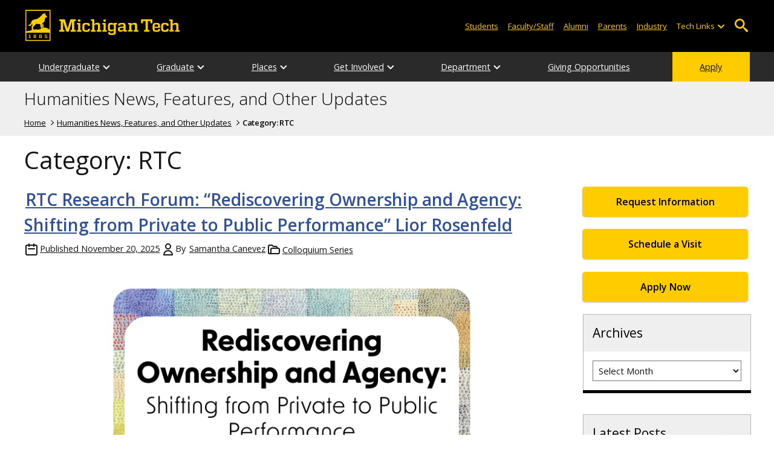

--- FILE ---
content_type: text/html; charset=UTF-8
request_url: https://blogs.mtu.edu/humanities/category/humanities/rtc/
body_size: 23698
content:
<!DOCTYPE html>
<html lang="en-US">

<head>
    <meta charset="UTF-8">
    <meta content="IE=edge" http-equiv="X-UA-Compatible">
    <meta content="width=device-width, initial-scale=1.0" name="viewport">
    <link rel="apple-touch-icon" href="//www.mtu.edu/apple-touch-icon.png?v=1" />
    <link rel="apple-touch-icon" sizes="114x114" href="//www.mtu.edu/apple-touch-icon-114.png" />
    <link rel="apple-touch-icon" sizes="180x180" href="//www.mtu.edu/apple-touch-icon-180.png" />
    <link rel="icon shortcut" href="//www.mtu.edu/favicon.ico?v=4" />
    <meta name='robots' content='index, follow, max-image-preview:large, max-snippet:-1, max-video-preview:-1' />
	<style>img:is([sizes="auto" i], [sizes^="auto," i]) { contain-intrinsic-size: 3000px 1500px }</style>
	
	<!-- This site is optimized with the Yoast SEO Premium plugin v26.3 (Yoast SEO v26.3) - https://yoast.com/wordpress/plugins/seo/ -->
	<title>RTC Archives | Humanities News, Features, and Other Updates</title>
	<meta name="description" content="All posts in Category: RTC on Humanities News, Features, and Other Updates." />
	<link rel="canonical" href="https://blogs.mtu.edu/humanities/category/humanities/rtc/" />
	<link rel="next" href="https://blogs.mtu.edu/humanities/category/humanities/rtc/page/2/" />
	<meta property="og:locale" content="en_US" />
	<meta property="og:type" content="article" />
	<meta property="og:title" content="RTC Archives" />
	<meta property="og:url" content="https://blogs.mtu.edu/humanities/category/humanities/rtc/" />
	<meta property="og:site_name" content="Humanities News, Features, and Other Updates" />
	<meta name="twitter:card" content="summary_large_image" />
	<script type="application/ld+json" class="yoast-schema-graph">{"@context":"https://schema.org","@graph":[{"@type":"CollectionPage","@id":"https://blogs.mtu.edu/humanities/category/humanities/rtc/","url":"https://blogs.mtu.edu/humanities/category/humanities/rtc/","name":"RTC Archives | Humanities News, Features, and Other Updates","isPartOf":{"@id":"https://blogs.mtu.edu/humanities/#website"},"breadcrumb":{"@id":"https://blogs.mtu.edu/humanities/category/humanities/rtc/#breadcrumb"},"inLanguage":"en-US"},{"@type":"BreadcrumbList","@id":"https://blogs.mtu.edu/humanities/category/humanities/rtc/#breadcrumb","itemListElement":[{"@type":"ListItem","position":1,"name":"Home","item":"https://blogs.mtu.edu/humanities/"},{"@type":"ListItem","position":2,"name":"Humanities","item":"https://blogs.mtu.edu/humanities/category/humanities/"},{"@type":"ListItem","position":3,"name":"RTC"}]},{"@type":"WebSite","@id":"https://blogs.mtu.edu/humanities/#website","url":"https://blogs.mtu.edu/humanities/","name":"Humanities News, Features, and Other Updates","description":"Michigan Tech Blogs","potentialAction":[{"@type":"SearchAction","target":{"@type":"EntryPoint","urlTemplate":"https://blogs.mtu.edu/humanities/?s={search_term_string}"},"query-input":{"@type":"PropertyValueSpecification","valueRequired":true,"valueName":"search_term_string"}}],"inLanguage":"en-US"}]}</script>
	<!-- / Yoast SEO Premium plugin. -->


<link rel='dns-prefetch' href='//www.mtu.edu' />
<link rel="alternate" type="application/rss+xml" title="Humanities News, Features, and Other Updates &raquo; Feed" href="https://blogs.mtu.edu/humanities/feed/" />
<link rel="alternate" type="application/rss+xml" title="Humanities News, Features, and Other Updates &raquo; RTC Category Feed" href="https://blogs.mtu.edu/humanities/category/humanities/rtc/feed/" />
<style id='global-styles-inline-css'>
:root{--wp--preset--aspect-ratio--square: 1;--wp--preset--aspect-ratio--4-3: 4/3;--wp--preset--aspect-ratio--3-4: 3/4;--wp--preset--aspect-ratio--3-2: 3/2;--wp--preset--aspect-ratio--2-3: 2/3;--wp--preset--aspect-ratio--16-9: 16/9;--wp--preset--aspect-ratio--9-16: 9/16;--wp--preset--color--black: #000000;--wp--preset--color--cyan-bluish-gray: #abb8c3;--wp--preset--color--white: #ffffff;--wp--preset--color--pale-pink: #f78da7;--wp--preset--color--vivid-red: #cf2e2e;--wp--preset--color--luminous-vivid-orange: #ff6900;--wp--preset--color--luminous-vivid-amber: #fcb900;--wp--preset--color--light-green-cyan: #7bdcb5;--wp--preset--color--vivid-green-cyan: #00d084;--wp--preset--color--pale-cyan-blue: #8ed1fc;--wp--preset--color--vivid-cyan-blue: #0693e3;--wp--preset--color--vivid-purple: #9b51e0;--wp--preset--gradient--vivid-cyan-blue-to-vivid-purple: linear-gradient(135deg,rgba(6,147,227,1) 0%,rgb(155,81,224) 100%);--wp--preset--gradient--light-green-cyan-to-vivid-green-cyan: linear-gradient(135deg,rgb(122,220,180) 0%,rgb(0,208,130) 100%);--wp--preset--gradient--luminous-vivid-amber-to-luminous-vivid-orange: linear-gradient(135deg,rgba(252,185,0,1) 0%,rgba(255,105,0,1) 100%);--wp--preset--gradient--luminous-vivid-orange-to-vivid-red: linear-gradient(135deg,rgba(255,105,0,1) 0%,rgb(207,46,46) 100%);--wp--preset--gradient--very-light-gray-to-cyan-bluish-gray: linear-gradient(135deg,rgb(238,238,238) 0%,rgb(169,184,195) 100%);--wp--preset--gradient--cool-to-warm-spectrum: linear-gradient(135deg,rgb(74,234,220) 0%,rgb(151,120,209) 20%,rgb(207,42,186) 40%,rgb(238,44,130) 60%,rgb(251,105,98) 80%,rgb(254,248,76) 100%);--wp--preset--gradient--blush-light-purple: linear-gradient(135deg,rgb(255,206,236) 0%,rgb(152,150,240) 100%);--wp--preset--gradient--blush-bordeaux: linear-gradient(135deg,rgb(254,205,165) 0%,rgb(254,45,45) 50%,rgb(107,0,62) 100%);--wp--preset--gradient--luminous-dusk: linear-gradient(135deg,rgb(255,203,112) 0%,rgb(199,81,192) 50%,rgb(65,88,208) 100%);--wp--preset--gradient--pale-ocean: linear-gradient(135deg,rgb(255,245,203) 0%,rgb(182,227,212) 50%,rgb(51,167,181) 100%);--wp--preset--gradient--electric-grass: linear-gradient(135deg,rgb(202,248,128) 0%,rgb(113,206,126) 100%);--wp--preset--gradient--midnight: linear-gradient(135deg,rgb(2,3,129) 0%,rgb(40,116,252) 100%);--wp--preset--font-size--small: 13px;--wp--preset--font-size--medium: 20px;--wp--preset--font-size--large: 36px;--wp--preset--font-size--x-large: 42px;--wp--preset--spacing--20: 0.44rem;--wp--preset--spacing--30: 0.67rem;--wp--preset--spacing--40: 1rem;--wp--preset--spacing--50: 1.5rem;--wp--preset--spacing--60: 2.25rem;--wp--preset--spacing--70: 3.38rem;--wp--preset--spacing--80: 5.06rem;--wp--preset--shadow--natural: 6px 6px 9px rgba(0, 0, 0, 0.2);--wp--preset--shadow--deep: 12px 12px 50px rgba(0, 0, 0, 0.4);--wp--preset--shadow--sharp: 6px 6px 0px rgba(0, 0, 0, 0.2);--wp--preset--shadow--outlined: 6px 6px 0px -3px rgba(255, 255, 255, 1), 6px 6px rgba(0, 0, 0, 1);--wp--preset--shadow--crisp: 6px 6px 0px rgba(0, 0, 0, 1);}p{--wp--preset--font-size--smallest: 1.00em;--wp--preset--font-size--smaller: 1.30em;--wp--preset--font-size--small: 1.50em;--wp--preset--font-size--large: 1.80em;--wp--preset--font-size--larger: 2.10em;--wp--preset--font-size--largest: 2.25em;--wp--preset--font-family--georgia: Georgia;}:where(body) { margin: 0; }.wp-site-blocks > .alignleft { float: left; margin-right: 2em; }.wp-site-blocks > .alignright { float: right; margin-left: 2em; }.wp-site-blocks > .aligncenter { justify-content: center; margin-left: auto; margin-right: auto; }:where(.is-layout-flex){gap: 0.5em;}:where(.is-layout-grid){gap: 0.5em;}.is-layout-flow > .alignleft{float: left;margin-inline-start: 0;margin-inline-end: 2em;}.is-layout-flow > .alignright{float: right;margin-inline-start: 2em;margin-inline-end: 0;}.is-layout-flow > .aligncenter{margin-left: auto !important;margin-right: auto !important;}.is-layout-constrained > .alignleft{float: left;margin-inline-start: 0;margin-inline-end: 2em;}.is-layout-constrained > .alignright{float: right;margin-inline-start: 2em;margin-inline-end: 0;}.is-layout-constrained > .aligncenter{margin-left: auto !important;margin-right: auto !important;}.is-layout-constrained > :where(:not(.alignleft):not(.alignright):not(.alignfull)){margin-left: auto !important;margin-right: auto !important;}body .is-layout-flex{display: flex;}.is-layout-flex{flex-wrap: wrap;align-items: center;}.is-layout-flex > :is(*, div){margin: 0;}body .is-layout-grid{display: grid;}.is-layout-grid > :is(*, div){margin: 0;}body{padding-top: 0px;padding-right: 0px;padding-bottom: 0px;padding-left: 0px;}a:where(:not(.wp-element-button)){text-decoration: underline;}:root :where(.wp-element-button, .wp-block-button__link){background-color: #32373c;border-width: 0;color: #fff;font-family: inherit;font-size: inherit;line-height: inherit;padding: calc(0.667em + 2px) calc(1.333em + 2px);text-decoration: none;}.has-black-color{color: var(--wp--preset--color--black) !important;}.has-cyan-bluish-gray-color{color: var(--wp--preset--color--cyan-bluish-gray) !important;}.has-white-color{color: var(--wp--preset--color--white) !important;}.has-pale-pink-color{color: var(--wp--preset--color--pale-pink) !important;}.has-vivid-red-color{color: var(--wp--preset--color--vivid-red) !important;}.has-luminous-vivid-orange-color{color: var(--wp--preset--color--luminous-vivid-orange) !important;}.has-luminous-vivid-amber-color{color: var(--wp--preset--color--luminous-vivid-amber) !important;}.has-light-green-cyan-color{color: var(--wp--preset--color--light-green-cyan) !important;}.has-vivid-green-cyan-color{color: var(--wp--preset--color--vivid-green-cyan) !important;}.has-pale-cyan-blue-color{color: var(--wp--preset--color--pale-cyan-blue) !important;}.has-vivid-cyan-blue-color{color: var(--wp--preset--color--vivid-cyan-blue) !important;}.has-vivid-purple-color{color: var(--wp--preset--color--vivid-purple) !important;}.has-black-background-color{background-color: var(--wp--preset--color--black) !important;}.has-cyan-bluish-gray-background-color{background-color: var(--wp--preset--color--cyan-bluish-gray) !important;}.has-white-background-color{background-color: var(--wp--preset--color--white) !important;}.has-pale-pink-background-color{background-color: var(--wp--preset--color--pale-pink) !important;}.has-vivid-red-background-color{background-color: var(--wp--preset--color--vivid-red) !important;}.has-luminous-vivid-orange-background-color{background-color: var(--wp--preset--color--luminous-vivid-orange) !important;}.has-luminous-vivid-amber-background-color{background-color: var(--wp--preset--color--luminous-vivid-amber) !important;}.has-light-green-cyan-background-color{background-color: var(--wp--preset--color--light-green-cyan) !important;}.has-vivid-green-cyan-background-color{background-color: var(--wp--preset--color--vivid-green-cyan) !important;}.has-pale-cyan-blue-background-color{background-color: var(--wp--preset--color--pale-cyan-blue) !important;}.has-vivid-cyan-blue-background-color{background-color: var(--wp--preset--color--vivid-cyan-blue) !important;}.has-vivid-purple-background-color{background-color: var(--wp--preset--color--vivid-purple) !important;}.has-black-border-color{border-color: var(--wp--preset--color--black) !important;}.has-cyan-bluish-gray-border-color{border-color: var(--wp--preset--color--cyan-bluish-gray) !important;}.has-white-border-color{border-color: var(--wp--preset--color--white) !important;}.has-pale-pink-border-color{border-color: var(--wp--preset--color--pale-pink) !important;}.has-vivid-red-border-color{border-color: var(--wp--preset--color--vivid-red) !important;}.has-luminous-vivid-orange-border-color{border-color: var(--wp--preset--color--luminous-vivid-orange) !important;}.has-luminous-vivid-amber-border-color{border-color: var(--wp--preset--color--luminous-vivid-amber) !important;}.has-light-green-cyan-border-color{border-color: var(--wp--preset--color--light-green-cyan) !important;}.has-vivid-green-cyan-border-color{border-color: var(--wp--preset--color--vivid-green-cyan) !important;}.has-pale-cyan-blue-border-color{border-color: var(--wp--preset--color--pale-cyan-blue) !important;}.has-vivid-cyan-blue-border-color{border-color: var(--wp--preset--color--vivid-cyan-blue) !important;}.has-vivid-purple-border-color{border-color: var(--wp--preset--color--vivid-purple) !important;}.has-vivid-cyan-blue-to-vivid-purple-gradient-background{background: var(--wp--preset--gradient--vivid-cyan-blue-to-vivid-purple) !important;}.has-light-green-cyan-to-vivid-green-cyan-gradient-background{background: var(--wp--preset--gradient--light-green-cyan-to-vivid-green-cyan) !important;}.has-luminous-vivid-amber-to-luminous-vivid-orange-gradient-background{background: var(--wp--preset--gradient--luminous-vivid-amber-to-luminous-vivid-orange) !important;}.has-luminous-vivid-orange-to-vivid-red-gradient-background{background: var(--wp--preset--gradient--luminous-vivid-orange-to-vivid-red) !important;}.has-very-light-gray-to-cyan-bluish-gray-gradient-background{background: var(--wp--preset--gradient--very-light-gray-to-cyan-bluish-gray) !important;}.has-cool-to-warm-spectrum-gradient-background{background: var(--wp--preset--gradient--cool-to-warm-spectrum) !important;}.has-blush-light-purple-gradient-background{background: var(--wp--preset--gradient--blush-light-purple) !important;}.has-blush-bordeaux-gradient-background{background: var(--wp--preset--gradient--blush-bordeaux) !important;}.has-luminous-dusk-gradient-background{background: var(--wp--preset--gradient--luminous-dusk) !important;}.has-pale-ocean-gradient-background{background: var(--wp--preset--gradient--pale-ocean) !important;}.has-electric-grass-gradient-background{background: var(--wp--preset--gradient--electric-grass) !important;}.has-midnight-gradient-background{background: var(--wp--preset--gradient--midnight) !important;}.has-small-font-size{font-size: var(--wp--preset--font-size--small) !important;}.has-medium-font-size{font-size: var(--wp--preset--font-size--medium) !important;}.has-large-font-size{font-size: var(--wp--preset--font-size--large) !important;}.has-x-large-font-size{font-size: var(--wp--preset--font-size--x-large) !important;}p.has-smallest-font-size{font-size: var(--wp--preset--font-size--smallest) !important;}p.has-smaller-font-size{font-size: var(--wp--preset--font-size--smaller) !important;}p.has-small-font-size{font-size: var(--wp--preset--font-size--small) !important;}p.has-large-font-size{font-size: var(--wp--preset--font-size--large) !important;}p.has-larger-font-size{font-size: var(--wp--preset--font-size--larger) !important;}p.has-largest-font-size{font-size: var(--wp--preset--font-size--largest) !important;}p.has-georgia-font-family{font-family: var(--wp--preset--font-family--georgia) !important;}
:where(.wp-block-post-template.is-layout-flex){gap: 1.25em;}:where(.wp-block-post-template.is-layout-grid){gap: 1.25em;}
:where(.wp-block-columns.is-layout-flex){gap: 2em;}:where(.wp-block-columns.is-layout-grid){gap: 2em;}
:root :where(.wp-block-pullquote){font-size: 1.5em;line-height: 1.6;}
</style>
<link rel="stylesheet" href="https://www.mtu.edu/mtu_resources/styles/n/normalize.css"><link rel="stylesheet" href="https://www.mtu.edu/mtu_resources/styles/n/base.css"><link rel="stylesheet" href="https://blogs.mtu.edu/humanities/wp-content/themes/michigantech-2016/public/app.76ced7.css"><link rel="stylesheet" href="https://blogs.mtu.edu/humanities/wp-content/themes/michigantech-2016/public/blocks.65241d.css"><link rel="stylesheet" href="https://www.mtu.edu/mtu_resources/styles/n/print.css" media="print"><link rel="stylesheet" href="https://blogs.mtu.edu/humanities/wp-content/themes/michigantech-2016/style.css">	<!-- Google Tag Manager -->
	<script>
		(function(w,d,s,l,i){w[l]=w[l]||[];w[l].push({'gtm.start': new Date().getTime(),event:'gtm.js'});var f=d.getElementsByTagName(s)[0], j=d.createElement(s),dl=l!='dataLayer'?'&l='+l:'';j.async=true;j.src= 'https://gtm-tagging-1.mtu.edu/gtm.js?id='+i+dl;f.parentNode.insertBefore(j,f); })(window,document,'script','dataLayer','GTM-K6W7S4L9');
	</script>
	<!-- End Google Tag Manager -->

	<script>	
		window.dataLayer = window.dataLayer || [];
		function gtag() {
			dataLayer.push(arguments);
		}

		if (window.devicePixelRatio > 1.5) {
			gtag({
				retina: "true",
			});
		} else {
			gtag({
				retina: "false",
			});
		}
	</script>    <link rel="preconnect" href="https://fonts.googleapis.com" />
    <link rel="preconnect" href="https://fonts.gstatic.com" crossorigin />
    <link href="https://fonts.googleapis.com/css2?family=Open+Sans:ital,wght@0,300;0,400;0,600;1,400;1,600&display=swap" rel="stylesheet" rel="preload" as="style" /></head>

<body class="archive category category-rtc category-628 wp-theme-michigantech-2016">
    	<!-- Google Tag Manager (noscript) -->
	<noscript>
		<iframe src="https://gtm-tagging-1.mtu.edu/ns.html?id=GTM-K6W7S4L9" height="0" width="0" style="display:none;visibility:hidden"></iframe>
	</noscript>
	<!-- End Google Tag Manager (noscript) -->    
    <div class="stick">
        <div class="skip-links"
     id="skip">
    <a href="#main">Skip to page content</a>
    <a href="#mtu-footer">Skip to footer navigation</a>
</div>

<div class="nav">
    <div class="pre-nav-wrapper background-black">
        <div class="pre-nav">
            <button class="mobile-menu-button hide-for-desktop"
                    data-inactive>
                <span class="mobile-button-text">Menu</span>
            </button>

            <div class="pre-nav-logo">
                <a class="pre-nav-logo-link"
                   href="http://www.mtu.edu">
                    <img alt="Michigan Tech Logo"
                         class="pre-nav-logo-image"
                         src="https://www.mtu.edu/mtu_resources/images/logos/michigan-tech-logo-full-yellow.svg"
                         width="255"
                         height="45" />
                </a>
            </div>

            <div class="audience-search display-audience show-for-desktop">
                <div class="audience-wrapper show-for-desktop">
                    <ul aria-label="Audiences"
                        class="audience-nav">
                        <li class="menu_item">
                            <a class="menu_link"
                               href="https://www.mtu.edu/current/">
                                Students
                            </a>
                        </li>

                        <li class="menu_item">
                            <a class="menu_link"
                               href="https://www.mtu.edu/faculty-staff/">
                                Faculty/Staff
                            </a>
                        </li>

                        <li class="menu_item">
                            <a class="menu_link"
                               href="https://www.mtu.edu/alumni/">
                                Alumni
                            </a>
                        </li>

                        <li class="menu_item">
                            <a class="menu_link"
                               href="https://www.mtu.edu/parentsfamily/">
                                Parents
                            </a>
                        </li>

                        <li class="menu_item">
                            <a class="menu_link"
                               href="https://www.mtu.edu/industry/">
                                Industry
                            </a>
                        </li>

                        <li class="menu_item tech-links">
                            <div class="menu_link">
                                Tech Links
                            </div>

                            <button aria-label="Open sub-menu"
                                    class="submenu-button arrow"></button>

                            <ul class="tech-links-menu menu_submenu">
    <li class="submenu_item">
        <a class="link-az" href="https://www.mtu.edu/a2z/">
            A to Z
        </a>
    </li>

    <li class="submenu_item">
        <a class="link-banweb" href="https://banweb.mtu.edu/">
            Banweb
        </a>
    </li>

    <li class="submenu_item">
        <a class="link-map" href="https://map.mtu.edu/?id=1308">
            Campus Map
        </a>
    </li>

    <li class="submenu_item">
        <a class="link-canvas" href="https://mtu.instructure.com/">
            Canvas
        </a>
    </li>

    <li class="submenu_item">
        <a class="link-email" href="https://mail.google.com/a/mtu.edu/">
            Email
        </a>
    </li>
    
    <li class="submenu_item">
        <a class="link-mymt" href="https://mymichigantech.mtu.edu/">
            MyMichiganTech
        </a>
    </li>

    <li class="submenu_item">
        <a class="link-sds" href="https://www.mtu.edu/sds/">
            Safety Data Sheets
        </a>
    </li>
</ul>
                        </li>
                    </ul>
                </div>

                <div class="desktop-search-bar search-bar show-for-desktop">
                    <form action="https://www.mtu.edu/search/"
                          class="search-fields invisible">
                        <label for="desktop-search">
                            Search
                        </label>

                        <input class="search-text"
                               id="desktop-search"
                               name="q"
                               type="search" />

                        <button class="search-clear">
                            Clear Search Input
                        </button>

                        <label for="search-options"
                               hidden>
                            Search Category
                        </label>

                        <select class="search-options"
                                id="search-options">
                            <option value="mtu">
                                Michigan Tech
                            </option>

                            <option data-action="https://blogs.mtu.edu/humanities"
                                    data-name="s"
                                    value="site">
                                This Site
                            </option>

                            <option data-action="https://www.mtu.edu/majors"
                                    value="programs">
                                Programs
                            </option>

                            <option value="directory">
                                Directory
                            </option>
                        </select>

                        <button class="search-button"
                                type="submit">
                            Go
                        </button>
                    </form>

                    <button aria-expanded="false"
                            class="search-toggle-button">
                        Open Search
                    </button>
                </div>
            </div>
        </div>
    </div>

        <nav class="nav-bar show-for-desktop">
        <ul aria-label="Main Navigation"
            class="menu">
            <li class="menu_item menu_has-submenu menu_has-submenu menu_item">
                            <a class="menu_link" href="//www.mtu.edu/humanities/undergraduate/" aria-expanded="false">
                    Undergraduate
                </a>

                <button class="submenu-button arrow" aria-label="Open sub-menu"></button>

                <ul class="menu_submenu">
                                            <li class="submenu_item">
                            <a class="submenu_link" href="//www.mtu.edu/humanities/undergraduate/ccm/">
                                <span>Communication, Culture, and Media BA</span>
                            </a>
                        </li>
                                            <li class="submenu_item">
                            <a class="submenu_link" href="//www.mtu.edu/humanities/undergraduate/english/">
                                <span>English BA</span>
                            </a>
                        </li>
                                            <li class="submenu_item">
                            <a class="submenu_link" href="//www.mtu.edu/humanities/undergraduate/stc/">
                                <span>Scientific and Technical Communication BA,BS</span>
                            </a>
                        </li>
                                            <li class="submenu_item">
                            <a class="submenu_link" href="//www.mtu.edu/humanities/undergraduate/minors/">
                                <span>Minors</span>
                            </a>
                        </li>
                                            <li class="submenu_item">
                            <a class="submenu_link" href="//www.mtu.edu/humanities/undergraduate/modern-languages/">
                                <span>Modern Languages Minors</span>
                            </a>
                        </li>
                                            <li class="submenu_item">
                            <a class="submenu_link" href="//www.mtu.edu/humanities/undergraduate/humanities-assoc/">
                                <span>Humanities (Assoc.)</span>
                            </a>
                        </li>
                                            <li class="submenu_item">
                            <a class="submenu_link" href="//www.mtu.edu/humanities/undergraduate/composition/">
                                <span>Composition Program</span>
                            </a>
                        </li>
                                            <li class="submenu_item">
                            <a class="submenu_link" href="//www.mtu.edu/humanities/undergraduate/advising-internships/">
                                <span>Advising and Internships</span>
                            </a>
                        </li>
                                            <li class="submenu_item">
                            <a class="submenu_link" href="//www.mtu.edu/humanities/undergraduate/study-abroad/">
                                <span>Study Abroad</span>
                            </a>
                        </li>
                                            <li class="submenu_item">
                            <a class="submenu_link" href="//www.mtu.edu/sciences-arts/about/writing-center/">
                                <span>The Writing Center</span>
                            </a>
                        </li>
                                    </ul>
                    </li>
            <li class="menu_item menu_has-submenu menu_has-submenu menu_item">
                            <a class="menu_link" href="//www.mtu.edu/humanities/graduate/program/" aria-expanded="false">
                    Graduate
                </a>

                <button class="submenu-button arrow" aria-label="Open sub-menu"></button>

                <ul class="menu_submenu">
                                            <li class="submenu_item">
                            <a class="submenu_link" href="//www.mtu.edu/humanities/graduate/program/">
                                <span>Rhetoric, Theory, and Culture (RTC) Graduate Program Information</span>
                            </a>
                        </li>
                                            <li class="submenu_item">
                            <a class="submenu_link" href="//www.mtu.edu/humanities/graduate/prospectivestudents/">
                                <span>Prospective Students</span>
                            </a>
                        </li>
                                            <li class="submenu_item">
                            <a class="submenu_link" href="//www.mtu.edu/humanities/graduate/current/">
                                <span>For Current Students</span>
                            </a>
                        </li>
                                            <li class="submenu_item">
                            <a class="submenu_link" href="//www.mtu.edu/humanities/graduate/faculty/">
                                <span>Graduate Faculty</span>
                            </a>
                        </li>
                                            <li class="submenu_item">
                            <a class="submenu_link" href="//www.mtu.edu/humanities/graduate/students/">
                                <span>Our Students</span>
                            </a>
                        </li>
                                            <li class="submenu_item">
                            <a class="submenu_link" href="//www.mtu.edu/humanities/graduate/emphases/">
                                <span>Emphases</span>
                            </a>
                        </li>
                                            <li class="submenu_item">
                            <a class="submenu_link" href="//www.mtu.edu/humanities/graduate/courses/">
                                <span>Graduate Courses</span>
                            </a>
                        </li>
                                    </ul>
                    </li>
            <li class="menu_item menu_has-submenu menu_has-submenu menu_item">
                            <a class="menu_link" href="" aria-expanded="false">
                    Places
                </a>

                <button class="submenu-button arrow" aria-label="Open sub-menu"></button>

                <ul class="menu_submenu">
                                            <li class="submenu_item">
                            <a class="submenu_link" href="//www.mtu.edu/humanities/places/hdmz/">
                                <span>Humanities Digital Media Zone (HDMZ)</span>
                            </a>
                        </li>
                                            <li class="submenu_item">
                            <a class="submenu_link" href="//www.mtu.edu/sciences-arts/about/writing-center/">
                                <span>Michigan Tech Writing Center</span>
                            </a>
                        </li>
                                            <li class="submenu_item">
                            <a class="submenu_link" href="//www.mtu.edu/humanities/places/room-schedules/">
                                <span>Walker Room Schedules</span>
                            </a>
                        </li>
                                    </ul>
                    </li>
            <li class="menu_item menu_has-submenu menu_has-submenu menu_item">
                            <a class="menu_link" href="" aria-expanded="false">
                    Get Involved
                </a>

                <button class="submenu-button arrow" aria-label="Open sub-menu"></button>

                <ul class="menu_submenu">
                                            <li class="submenu_item">
                            <a class="submenu_link" href="http://41northfilmfest.org/">
                                <span>41 North Film Festival</span>
                            </a>
                        </li>
                                    </ul>
                    </li>
            <li class="menu_item menu_has-submenu menu_has-submenu menu_item">
                            <a class="menu_link" href="" aria-expanded="false">
                    Department
                </a>

                <button class="submenu-button arrow" aria-label="Open sub-menu"></button>

                <ul class="menu_submenu">
                                            <li class="submenu_item">
                            <a class="submenu_link" href="//www.mtu.edu/humanities/department/faculty-staff/">
                                <span>Faculty and Staff Directory</span>
                            </a>
                        </li>
                                            <li class="submenu_item">
                            <a class="submenu_link" href="//www.mtu.edu/humanities/department/publications/">
                                <span>Recent Publications</span>
                            </a>
                        </li>
                                            <li class="submenu_item">
                            <a class="submenu_link" href="https://blogs.mtu.edu/humanities/category/colloquium-series/">
                                <span>Colloquium</span>
                            </a>
                        </li>
                                            <li class="submenu_item">
                            <a class="submenu_link" href="//www.mtu.edu/humanities/department/alumni/">
                                <span>Alumni</span>
                            </a>
                        </li>
                                            <li class="submenu_item">
                            <a class="submenu_link" href="//www.mtu.edu/humanities/department/employment/">
                                <span>Employment Opportunities</span>
                            </a>
                        </li>
                                            <li class="submenu_item">
                            <a class="submenu_link" href="//www.mtu.edu/humanities/department/contact/">
                                <span>Contact Us</span>
                            </a>
                        </li>
                                    </ul>
                    </li>
            <li class="menu_item menu_has-submenu">
                            <a class="menu_link" href="//www.mtu.edu/humanities/giving/">
                    Giving Opportunities
                </a>
                    </li>
            <li class="menu_item menu_item-yellow menu_has-submenu menu_item">
                            <a class="menu_link" href="//www.mtu.edu/apply/">
                    Apply
                </a>
                    </li>
            </ul>
    </nav>

    <nav class="offscreen-nav invisible">
        <div class="mobile-search-bar search-bar">
            <form action="https://www.mtu.edu/search/">
                <label for="mobile-search"
                       hidden>
                    Search
                </label>

                <input class="search-text"
                       id="mobile-search"
                       name="q"
                       placeholder="Search"
                       type="search" />

                <button class="search-clear">
                    Clear Search Input
                </button>

                <label for="mobile-search-options"
                       hidden>
                    Search Category
                </label>

                <select class="search-options"
                        id="mobile-search-options">
                    <option value="mtu">
                        Michigan Tech
                    </option>

                    <option data-action="https://blogs.mtu.edu/humanities"
                            data-name="s"
                            value="site">
                        This Blog
                    </option>

                    <option data-action="https://www.mtu.edu/majors"
                            value="programs">
                        Programs
                    </option>

                    <option value="directory">
                        Directory
                    </option>
                </select>

                <button class="search-button"
                        type="submit">
                    Search
                </button>
            </form>
        </div>

        <ul class="menu"
            aria-label="Main Navigation">
            <li class="menu_item menu_has-submenu menu_has-submenu menu_item">
                            <a class="menu_link" href="//www.mtu.edu/humanities/undergraduate/" aria-expanded="false">
                    Undergraduate
                </a>

                <button class="submenu-button arrow" aria-label="Open sub-menu"></button>

                <ul class="menu_submenu">
                                            <li class="submenu_item">
                            <a class="submenu_link" href="//www.mtu.edu/humanities/undergraduate/ccm/">
                                <span>Communication, Culture, and Media BA</span>
                            </a>
                        </li>
                                            <li class="submenu_item">
                            <a class="submenu_link" href="//www.mtu.edu/humanities/undergraduate/english/">
                                <span>English BA</span>
                            </a>
                        </li>
                                            <li class="submenu_item">
                            <a class="submenu_link" href="//www.mtu.edu/humanities/undergraduate/stc/">
                                <span>Scientific and Technical Communication BA,BS</span>
                            </a>
                        </li>
                                            <li class="submenu_item">
                            <a class="submenu_link" href="//www.mtu.edu/humanities/undergraduate/minors/">
                                <span>Minors</span>
                            </a>
                        </li>
                                            <li class="submenu_item">
                            <a class="submenu_link" href="//www.mtu.edu/humanities/undergraduate/modern-languages/">
                                <span>Modern Languages Minors</span>
                            </a>
                        </li>
                                            <li class="submenu_item">
                            <a class="submenu_link" href="//www.mtu.edu/humanities/undergraduate/humanities-assoc/">
                                <span>Humanities (Assoc.)</span>
                            </a>
                        </li>
                                            <li class="submenu_item">
                            <a class="submenu_link" href="//www.mtu.edu/humanities/undergraduate/composition/">
                                <span>Composition Program</span>
                            </a>
                        </li>
                                            <li class="submenu_item">
                            <a class="submenu_link" href="//www.mtu.edu/humanities/undergraduate/advising-internships/">
                                <span>Advising and Internships</span>
                            </a>
                        </li>
                                            <li class="submenu_item">
                            <a class="submenu_link" href="//www.mtu.edu/humanities/undergraduate/study-abroad/">
                                <span>Study Abroad</span>
                            </a>
                        </li>
                                            <li class="submenu_item">
                            <a class="submenu_link" href="//www.mtu.edu/sciences-arts/about/writing-center/">
                                <span>The Writing Center</span>
                            </a>
                        </li>
                                    </ul>
                    </li>
            <li class="menu_item menu_has-submenu menu_has-submenu menu_item">
                            <a class="menu_link" href="//www.mtu.edu/humanities/graduate/program/" aria-expanded="false">
                    Graduate
                </a>

                <button class="submenu-button arrow" aria-label="Open sub-menu"></button>

                <ul class="menu_submenu">
                                            <li class="submenu_item">
                            <a class="submenu_link" href="//www.mtu.edu/humanities/graduate/program/">
                                <span>Rhetoric, Theory, and Culture (RTC) Graduate Program Information</span>
                            </a>
                        </li>
                                            <li class="submenu_item">
                            <a class="submenu_link" href="//www.mtu.edu/humanities/graduate/prospectivestudents/">
                                <span>Prospective Students</span>
                            </a>
                        </li>
                                            <li class="submenu_item">
                            <a class="submenu_link" href="//www.mtu.edu/humanities/graduate/current/">
                                <span>For Current Students</span>
                            </a>
                        </li>
                                            <li class="submenu_item">
                            <a class="submenu_link" href="//www.mtu.edu/humanities/graduate/faculty/">
                                <span>Graduate Faculty</span>
                            </a>
                        </li>
                                            <li class="submenu_item">
                            <a class="submenu_link" href="//www.mtu.edu/humanities/graduate/students/">
                                <span>Our Students</span>
                            </a>
                        </li>
                                            <li class="submenu_item">
                            <a class="submenu_link" href="//www.mtu.edu/humanities/graduate/emphases/">
                                <span>Emphases</span>
                            </a>
                        </li>
                                            <li class="submenu_item">
                            <a class="submenu_link" href="//www.mtu.edu/humanities/graduate/courses/">
                                <span>Graduate Courses</span>
                            </a>
                        </li>
                                    </ul>
                    </li>
            <li class="menu_item menu_has-submenu menu_has-submenu menu_item">
                            <a class="menu_link" href="" aria-expanded="false">
                    Places
                </a>

                <button class="submenu-button arrow" aria-label="Open sub-menu"></button>

                <ul class="menu_submenu">
                                            <li class="submenu_item">
                            <a class="submenu_link" href="//www.mtu.edu/humanities/places/hdmz/">
                                <span>Humanities Digital Media Zone (HDMZ)</span>
                            </a>
                        </li>
                                            <li class="submenu_item">
                            <a class="submenu_link" href="//www.mtu.edu/sciences-arts/about/writing-center/">
                                <span>Michigan Tech Writing Center</span>
                            </a>
                        </li>
                                            <li class="submenu_item">
                            <a class="submenu_link" href="//www.mtu.edu/humanities/places/room-schedules/">
                                <span>Walker Room Schedules</span>
                            </a>
                        </li>
                                    </ul>
                    </li>
            <li class="menu_item menu_has-submenu menu_has-submenu menu_item">
                            <a class="menu_link" href="" aria-expanded="false">
                    Get Involved
                </a>

                <button class="submenu-button arrow" aria-label="Open sub-menu"></button>

                <ul class="menu_submenu">
                                            <li class="submenu_item">
                            <a class="submenu_link" href="http://41northfilmfest.org/">
                                <span>41 North Film Festival</span>
                            </a>
                        </li>
                                    </ul>
                    </li>
            <li class="menu_item menu_has-submenu menu_has-submenu menu_item">
                            <a class="menu_link" href="" aria-expanded="false">
                    Department
                </a>

                <button class="submenu-button arrow" aria-label="Open sub-menu"></button>

                <ul class="menu_submenu">
                                            <li class="submenu_item">
                            <a class="submenu_link" href="//www.mtu.edu/humanities/department/faculty-staff/">
                                <span>Faculty and Staff Directory</span>
                            </a>
                        </li>
                                            <li class="submenu_item">
                            <a class="submenu_link" href="//www.mtu.edu/humanities/department/publications/">
                                <span>Recent Publications</span>
                            </a>
                        </li>
                                            <li class="submenu_item">
                            <a class="submenu_link" href="https://blogs.mtu.edu/humanities/category/colloquium-series/">
                                <span>Colloquium</span>
                            </a>
                        </li>
                                            <li class="submenu_item">
                            <a class="submenu_link" href="//www.mtu.edu/humanities/department/alumni/">
                                <span>Alumni</span>
                            </a>
                        </li>
                                            <li class="submenu_item">
                            <a class="submenu_link" href="//www.mtu.edu/humanities/department/employment/">
                                <span>Employment Opportunities</span>
                            </a>
                        </li>
                                            <li class="submenu_item">
                            <a class="submenu_link" href="//www.mtu.edu/humanities/department/contact/">
                                <span>Contact Us</span>
                            </a>
                        </li>
                                    </ul>
                    </li>
            <li class="menu_item menu_has-submenu">
                            <a class="menu_link" href="//www.mtu.edu/humanities/giving/">
                    Giving Opportunities
                </a>
                    </li>
            <li class="menu_item menu_item-yellow menu_has-submenu menu_item">
                            <a class="menu_link" href="//www.mtu.edu/apply/">
                    Apply
                </a>
                    </li>
    
            <li class="menu_item menu_has-submenu menu_item-black">
                <div class="menu_link">
                    Info For . . .
                </div>

                <button aria-label="Open sub-menu"
                        class="submenu-button arrow"></button>

                <ul class="tech-links-menu menu_submenu">
                    <li class="submenu_item">
                        <a class="link-az"
                           href="https://www.mtu.edu/current/">
                            Students
                        </a>
                    </li>

                    <li class="submenu_item">
                        <a class="link-az"
                           href="https://www.mtu.edu/faculty-staff/">
                            Faculty/Staff
                        </a>
                    </li>

                    <li class="submenu_item">
                        <a class="link-az"
                           href="https://www.mtu.edu/alumni/">
                            Alumni
                        </a>
                    </li>

                    <li class="submenu_item">
                        <a class="link-az"
                           href="https://www.mtu.edu/parents/">
                            Parents
                        </a>
                    </li>
                </ul>
            </li>

            <li class="menu_item menu_has-submenu menu_item-black">
                <div class="menu_link">
                    Tech Links
                </div>

                <button aria-label="Open sub-menu"
                        class="submenu-button arrow"></button>

                <ul class="tech-links-menu menu_submenu">
    <li class="submenu_item">
        <a class="link-az" href="https://www.mtu.edu/a2z/">
            A to Z
        </a>
    </li>

    <li class="submenu_item">
        <a class="link-banweb" href="https://banweb.mtu.edu/">
            Banweb
        </a>
    </li>

    <li class="submenu_item">
        <a class="link-map" href="https://map.mtu.edu/?id=1308">
            Campus Map
        </a>
    </li>

    <li class="submenu_item">
        <a class="link-canvas" href="https://mtu.instructure.com/">
            Canvas
        </a>
    </li>

    <li class="submenu_item">
        <a class="link-email" href="https://mail.google.com/a/mtu.edu/">
            Email
        </a>
    </li>
    
    <li class="submenu_item">
        <a class="link-mymt" href="https://mymichigantech.mtu.edu/">
            MyMichiganTech
        </a>
    </li>

    <li class="submenu_item">
        <a class="link-sds" href="https://www.mtu.edu/sds/">
            Safety Data Sheets
        </a>
    </li>
</ul>
            </li>
        </ul>
    </nav>
</div>
        <section class="background-light-gray">
    <div class="site-title-wrapper">
        <div class="site-title">
            <div class="title">
                                    <span>
                        <a href="https://blogs.mtu.edu/humanities">Humanities News, Features, and Other Updates</a>
                    </span>
                            </div>

                            <div aria-label="breadcrumbs" class="breadcrumbs" id="breadcrumbs" role="navigation">
                    <ul>
                                                                                    <li>
                                    <a href="https://www.mtu.edu/humanities">Home</a>
                                </li>
                                                                                                                <li>
                                    <a href="https://blogs.mtu.edu/humanities">Humanities News, Features, and Other Updates</a>
                                </li>
                                                                                                                <li class="active">Category: <span>RTC</span></li>
                                                                        </ul>
                </div>
                    </div>
    </div>
</section>

        <div class="main" id="main" role="main">
            <section aria-label="main content" class="body-section" id="body_section">
                <div class="full-width">
                    <div class="clearer"></div>

                    
                                            <h1 class="pagetitle">
                            Category: <span>RTC</span>
                        </h1>
                    
                    
                    <div class="content rsidebar" id="content">
                            
        
            
                    <article class="main-content post-3091 post type-post status-publish format-standard hentry category-colloquium-series category-graduate category-rtc tag-ai tag-artificial-intelligence tag-brown-bag tag-humanities-2 tag-phenomenology tag-philosophy tag-research-forum tag-rhetoric-theory-culture tag-rtc tag-rtc-research-forum">
    <div class="entry-header">
        <h2 class="entry-title">
                                <a href="https://blogs.mtu.edu/humanities/2025/11/20/rtc-research-forum-rediscovering-ownership-and-agency-shifting-from-private-to-public-performance-lior-rosenfeld/">RTC Research Forum: &#8220;Rediscovering Ownership and Agency: Shifting from Private to Public Performance&#8221; Lior Rosenfeld</a>
                        </h2>

        <div class="post-meta">
            <div class="post-meta__item post-meta__item_date">
            <svg aria-hidden="true" xmlns="http://www.w3.org/2000/svg" class="h-6 w-6" fill="none" viewBox="0 0 24 24" stroke="currentColor" stroke-width="2">
  <path stroke-linecap="round" stroke-linejoin="round" d="M8 7V3m8 4V3m-9 8h10M5 21h14a2 2 0 002-2V7a2 2 0 00-2-2H5a2 2 0 00-2 2v12a2 2 0 002 2z" />
</svg>
            <a href="https://blogs.mtu.edu/humanities/2025/11/20/">
                <span>Published</span>
                <time class="updated" datetime="2025-11-20T16:35:08+00:00">
                    November 20, 2025
                </time>
            </a>
        </div>
	
      <div class="post-meta__item post-meta__item_author">
        <svg aria-hidden="true" xmlns="http://www.w3.org/2000/svg" class="h-6 w-6" fill="none" viewBox="0 0 24 24" stroke="currentColor" stroke-width="2">
  <path stroke-linecap="round" stroke-linejoin="round" d="M16 7a4 4 0 11-8 0 4 4 0 018 0zM12 14a7 7 0 00-7 7h14a7 7 0 00-7-7z" />
</svg>
        <div class="author byline vcard">
            <span>By</span>
            <a class="fn" href="https://blogs.mtu.edu/humanities/author/scanevez/" rel="author">
                Samantha Canevez
            </a>
        </div>
    </div>
      
            <div class="post-meta__item post-meta__item_categories">
            <svg aria-hidden="true" xmlns="http://www.w3.org/2000/svg" class="h-6 w-6" fill="none" viewBox="0 0 24 24" stroke="currentColor" stroke-width="2">
  <path stroke-linecap="round" stroke-linejoin="round" d="M5 19a2 2 0 01-2-2V7a2 2 0 012-2h4l2 2h4a2 2 0 012 2v1M5 19h14a2 2 0 002-2v-5a2 2 0 00-2-2H9a2 2 0 00-2 2v5a2 2 0 01-2 2z" />
</svg>            <ul aria-label="Categories">	<li class="cat-item cat-item-39898"><a href="https://blogs.mtu.edu/humanities/category/colloquium-series/">Colloquium Series</a>
</li>
</ul>
        </div>
    </div>
    </div>

    <div class="entry-summary">
                    <div class="aligncenter wp-block-image caption-wrapper">
    <figure class="wp-block-image aligncenter size-large caption middle">
                                    <a class=" fancybox" href="https://blogs.mtu.edu/humanities/files/2025/11/BB25_Rosenfeld_Cal1.png" rel="" target="" data-caption="" data-fancybox-group="gallery">
                    <img fetchpriority="high" decoding="async" width="900" height="600" class="wp-image-3092" alt="" src="https://blogs.mtu.edu/humanities/files/2025/11/BB25_Rosenfeld_Cal1-900x600.png" title="" srcset="https://blogs.mtu.edu/humanities/files/2025/11/BB25_Rosenfeld_Cal1-900x600.png 900w, https://blogs.mtu.edu/humanities/files/2025/11/BB25_Rosenfeld_Cal1-450x300.png 450w, https://blogs.mtu.edu/humanities/files/2025/11/BB25_Rosenfeld_Cal1-768x512.png 768w, https://blogs.mtu.edu/humanities/files/2025/11/BB25_Rosenfeld_Cal1-1536x1024.png 1536w, https://blogs.mtu.edu/humanities/files/2025/11/BB25_Rosenfeld_Cal1.png 1800w" sizes="(max-width: 900px) 100vw, 900px" />
                </a>
                    
            </figure>
</div>


<h2 class="wp-block-heading">
            What:
        </h2>
    

<p class="">
    The RTC Research Forum, formerly known as the RTC Brown Bag, is a colloquium series sponsored by the Rhetoric, Theory, and Culture graduate program in the Michigan Tech Department of Humanities. Each month, faculty and students in the program present research on a wide range of topics. The forum offers an opportunity for colleagues and peers to discuss current research, prepare for formal conference presentations, and for students to receive feedback on presentation practices.
</p>


<p class="">
    <span style="text-decoration: underline">Abstract:</span>
</p>


<p class="">
    The claims made by technology companies regarding the advancement of autonomous machines raise significant concerns about their implications for democratic governance. A machine that is capable of independent thought and action poses a potential threat to democratic judicial and political systems, as it undermines the autonomy of the people. Drawing on phenomenological insights, I will first clarify why some of these concerns may be misplaced by emphasizing that autonomy must be achieved rather than presupposed. I will then argue that the recent deployment of Artificial Intelligence (AI) systems highlights that ownership and agency are constituted through public speaking rather than being intrinsically tied to autonomy or self-rule. While the former gives the power to begin anew, the latter is marked by territoriality, exploitation, and coercion. 
</p>


<p class="">
    An autonomous entity supposedly possesses an identity, always returns to itself since it thinks—calculates the world independently of social-political engagements. As such, it remains unaffected by contingency, allowing it to justify its beliefs and actions through established rules. Additionally, autonomy presupposes agency, as a self-ruling entity is necessarily the cause of its own actions. And as Jacques Derrida explains, since the people in a democracy are autonomous or self-rulers, they have the force to determine the law (Derrida, 2025, p.13). In contrast, in our liberal tradition, which dates back to John Locke, democratic citizens are seen as individuals or natural entities, and therefore free from legal constraints. This freedom grants them the right to own property and other natural rights, empowering them to resist any claims of ownership made by authorities. However, with the rise of AI systems, individuals in democratic nations are increasingly losing their natural rights. The reduction of experience to thinking—calculating across all sectors by AI systems violates individual rights, for instance, by scraping texts without the authors&#8217; consent. Moreover, due to the widespread use of AI systems, nation-states can no longer effectively protect copyrights. As Derrida argues in the context of cloning, techno- scientific reason undermines today its foundation—the nation-state, which is responsible for distributing rights and protecting the dignity of its citizens (Derrida, 2005, p. 146). 
</p>


<p class="">
    The deployment of AI systems increasingly blurs the distinctions between nation-states and private technology companies. This phenomenon indicates a potential erosion of the nation-state&#8217;s power in contemporary governance and social organization. Nevertheless, the support that nation-states extend to technology companies developing artificial intelligence systems that exploit and  oppress their citizens is not merely a historical phenomenon; rather, it reflects an intrinsic characteristic of any entity that claims autonomy. As the political writings of Derrida and Hannah Arendt illustrate, autonomy is constituted by private performances within the household, which can therefore be authoritative, ethnic, and exploitative. However, Derrida’s deconstruction of democracy illustrates that citizens can achieve democratic autonomy by responding to the imperative of justice and, thereby, superseding familial, natural, and irrational laws.
</p>


<p class="">
    According to Derrida, the conflict between the rule of law and freedom within modern democracy is irreconcilable. The question of what a democratic citizen is — whether a subject of the law or a free individual — remains undecided. This undecidability allows citizens to face one another, constituting an ultra-political experience. Within this pluralistic and uncertain realm of meaning, complete autonomy—independence from contingency is unattainable. As a result, the concept of equality under the law, the meaning of justice in a democracy, turns unfounded, uncovering justice as fundamental. Since justice cannot be ruled, justice calls democratic citizens to rule, thereby achieving autonomy. 
</p>


<p class="">
    However, claims for justice lack the necessary political power to effectively resist an AI regime. According to Arendt, public speaking or public performances enact intersubjective political experiences which are fundamental to selfhood and agency, and therefore the meaning of the power of the demos. Public speaking is non-territorial, allowing citizens to appear before others unconditionally and to act uniquely. Moreover, since public performances are contextual, the self always appears anew, simultaneously generating the past and the future. The temporality of shared existence, which Arendt refers to as natality, constitutes the process of narration, calling to keep a record. Thus, public performance is agonistic—pluralistic, giving rise to new senses of self and agency, in contrast to private performance, which constitutes self-mastery and, therefore, is antagonistic—divisive.
</p>


<div class="alignleft wp-block-image caption-wrapper">
    <figure class="wp-block-image alignleft size-medium caption left">
                                    <a class=" fancybox" href="https://blogs.mtu.edu/humanities/files/2025/11/Lior-Rosenfeld-02.png" rel="" target="" data-caption="" data-fancybox-group="gallery">
                    <img decoding="async" width="338" height="450" class="wp-image-3093" alt="" src="https://blogs.mtu.edu/humanities/files/2025/11/Lior-Rosenfeld-02-338x450.png" title="" srcset="https://blogs.mtu.edu/humanities/files/2025/11/Lior-Rosenfeld-02-338x450.png 338w, https://blogs.mtu.edu/humanities/files/2025/11/Lior-Rosenfeld-02-450x600.png 450w, https://blogs.mtu.edu/humanities/files/2025/11/Lior-Rosenfeld-02.png 480w" sizes="(max-width: 338px) 100vw, 338px" />
                </a>
                    
            </figure>
</div>


<h2 class="wp-block-heading">
            Who:
        </h2>
    

<p class="">
    Presented by RTC PhD canditate Lior Rosenfeld.
</p>


<p class="">
    Lior Rosenfeld obtained an M.A. in Philosophy from the New School in 2020. Currently, Lior is a fourth-year Ph.D. Candidate at Michigan Technological University. In his research, Lior investigates how the phenomenological description of the life-world alleviates the tension between democracy and science as illustrated by contemporary examples such as climate change denial and vaccine skepticism.
</p>


<p class="">
    All are welcome to attend!
</p>


<h2 class="wp-block-heading">
            When:
        </h2>
    

<p class="">
    Friday, December 5, 2025
</p>


<h2 class="wp-block-heading">
            Where:
        </h2>
    

<p class="">
    Petersen Library, Walker Arts &amp; Humanities Center
</p>
            </div>

    <div class="clearer"></div>

<div class="post-footer">
    
            <div class="post-footer__item post-footer__item_link">
            
            <a aria-label="Continue Reading RTC Research Forum: &amp;#8220;Rediscovering Ownership and Agency: Shifting from Private to Public Performance&amp;#8221; Lior Rosenfeld"
               class="button-blank"
               href="https://blogs.mtu.edu/humanities/2025/11/20/rtc-research-forum-rediscovering-ownership-and-agency-shifting-from-private-to-public-performance-lior-rosenfeld/">
                Continue Reading &rarr;
            </a>
        </div>
    </div>
</article>
                    
                    <article class="main-content post-3084 post type-post status-publish format-standard has-post-thumbnail hentry category-colloquium-series category-graduate category-rtc tag-artificial-intelligence tag-brown-bag tag-humanities-2 tag-language tag-research-forum tag-rhetoric-theory-culture tag-rtc tag-rtc-research-forum">
    <div class="entry-header">
        <h2 class="entry-title">
                                <a href="https://blogs.mtu.edu/humanities/2025/11/20/rtc-research-forum-language-and-artificial-understanding-stress-tests-for-the-uniqueness-of-human-intelligence-ronald-klingler/">RTC Research Forum: &#8220;Language and Artificial Understanding: Stress Tests for the Uniqueness of Human Intelligence&#8221; Ronald Klingler</a>
                        </h2>

        <div class="post-meta">
            <div class="post-meta__item post-meta__item_date">
            <svg aria-hidden="true" xmlns="http://www.w3.org/2000/svg" class="h-6 w-6" fill="none" viewBox="0 0 24 24" stroke="currentColor" stroke-width="2">
  <path stroke-linecap="round" stroke-linejoin="round" d="M8 7V3m8 4V3m-9 8h10M5 21h14a2 2 0 002-2V7a2 2 0 00-2-2H5a2 2 0 00-2 2v12a2 2 0 002 2z" />
</svg>
            <a href="https://blogs.mtu.edu/humanities/2025/11/20/">
                <span>Published</span>
                <time class="updated" datetime="2025-11-20T16:10:40+00:00">
                    November 20, 2025
                </time>
            </a>
        </div>
	
      <div class="post-meta__item post-meta__item_author">
        <svg aria-hidden="true" xmlns="http://www.w3.org/2000/svg" class="h-6 w-6" fill="none" viewBox="0 0 24 24" stroke="currentColor" stroke-width="2">
  <path stroke-linecap="round" stroke-linejoin="round" d="M16 7a4 4 0 11-8 0 4 4 0 018 0zM12 14a7 7 0 00-7 7h14a7 7 0 00-7-7z" />
</svg>
        <div class="author byline vcard">
            <span>By</span>
            <a class="fn" href="https://blogs.mtu.edu/humanities/author/scanevez/" rel="author">
                Samantha Canevez
            </a>
        </div>
    </div>
      
            <div class="post-meta__item post-meta__item_categories">
            <svg aria-hidden="true" xmlns="http://www.w3.org/2000/svg" class="h-6 w-6" fill="none" viewBox="0 0 24 24" stroke="currentColor" stroke-width="2">
  <path stroke-linecap="round" stroke-linejoin="round" d="M5 19a2 2 0 01-2-2V7a2 2 0 012-2h4l2 2h4a2 2 0 012 2v1M5 19h14a2 2 0 002-2v-5a2 2 0 00-2-2H9a2 2 0 00-2 2v5a2 2 0 01-2 2z" />
</svg>            <ul aria-label="Categories">	<li class="cat-item cat-item-39898"><a href="https://blogs.mtu.edu/humanities/category/colloquium-series/">Colloquium Series</a>
</li>
</ul>
        </div>
    </div>
    </div>

    <div class="entry-summary">
                    <div class="aligncenter wp-block-image caption-wrapper">
    <figure class="wp-block-image aligncenter size-large caption middle">
                                    <a class=" fancybox" href="https://blogs.mtu.edu/humanities/files/2025/11/BB25_Klingler_Cal1-1.png" rel="" target="" data-caption="" data-fancybox-group="gallery">
                    <img decoding="async" width="900" height="600" class="wp-image-3089" alt="Image with blue abstract design lists the title of and information for the talk." src="https://blogs.mtu.edu/humanities/files/2025/11/BB25_Klingler_Cal1-1-900x600.png" title="" srcset="https://blogs.mtu.edu/humanities/files/2025/11/BB25_Klingler_Cal1-1-900x600.png 900w, https://blogs.mtu.edu/humanities/files/2025/11/BB25_Klingler_Cal1-1-450x300.png 450w, https://blogs.mtu.edu/humanities/files/2025/11/BB25_Klingler_Cal1-1-768x512.png 768w, https://blogs.mtu.edu/humanities/files/2025/11/BB25_Klingler_Cal1-1-1536x1024.png 1536w, https://blogs.mtu.edu/humanities/files/2025/11/BB25_Klingler_Cal1-1.png 1800w" sizes="(max-width: 900px) 100vw, 900px" />
                </a>
                    
            </figure>
</div>


<h2 class="wp-block-heading">
            What:
        </h2>
    

<p class="">
    The RTC Research Forum, formerly known as the RTC Brown Bag, is a colloquium series sponsored by the Rhetoric, Theory, and Culture graduate program in the Michigan Tech Department of Humanities. Each month, faculty and students in the program present research on a wide range of topics. The forum offers an opportunity for colleagues and peers to discuss current research, prepare for formal conference presentations, and for students to receive feedback on presentation practices.
</p>


<p class="">
    <span style="text-decoration: underline">Abstract:</span>
</p>


<p class="">
    This essay concerns contributions made by David Braine&nbsp; in <em>Language and Human Understanding</em> (2014) and their bearing on contemporary discussions of artificial intelligence. The first is his proposal that human linguistic capacity has the shape of sense as understood by James J Gibson, where senses must be understood in their relation to the organism as a whole, and that organism must be understood in relation to its environment. The second is his understanding of Wilhelm von Humboldt’s famous line that &#8220;language makes infinite use of finite means,” where he takes the infinity to mean indefinite, contrary to the more common recursive interpretation. These contribute to a third regarding malleability and the brain, where its plasticity reaches such an extent that pragmatics and semantics begin to determine, rather than be determined by, neurological structures. Braine takes this malleability to be distinctively human. From the view of 2014, he argued “it will still never be possible for the statements of linguistic science to enable one to calculate or compute the linguistically public significance or sense of the utterances we make” (149). Here I assume Braine’s three contributions, but put pressure on his proposition of computational-impossibility in light of the advances in artificial intelligence in the years since. From the view of today, Braine’s account of malleability reads as anticipatory of LLMs. I argue that the primary intuition-pump he uses to explain malleability cannot differentiate what’s distinctly human from contemporary machine learning attempts. I question whether it matters whether the significance is computable, or if probabilistic attempts can approximate said significance to an arbitrary degree; I argue Braine’s view can defend against this. I also consider advancements in embodied and multimodal reasoning, and whether they can imitate the environmentally oriented nature of speech in Braine’s proposal; I consider this the strongest possibility for defending the uniqueness of language.<br>
</p>


<div class="alignleft wp-block-image caption-wrapper">
    <figure class="wp-block-image alignleft size-medium caption left">
                                    <a class=" fancybox" href="https://blogs.mtu.edu/humanities/files/2025/11/Klingler-rtcrc-photo-1.jpg" rel="" target="" data-caption="" data-fancybox-group="gallery">
                    <img loading="lazy" decoding="async" width="360" height="450" class="wp-image-3086" alt="" src="https://blogs.mtu.edu/humanities/files/2025/11/Klingler-rtcrc-photo-1-360x450.jpg" title="" srcset="https://blogs.mtu.edu/humanities/files/2025/11/Klingler-rtcrc-photo-1-360x450.jpg 360w, https://blogs.mtu.edu/humanities/files/2025/11/Klingler-rtcrc-photo-1-480x600.jpg 480w, https://blogs.mtu.edu/humanities/files/2025/11/Klingler-rtcrc-photo-1-768x960.jpg 768w, https://blogs.mtu.edu/humanities/files/2025/11/Klingler-rtcrc-photo-1-1229x1536.jpg 1229w, https://blogs.mtu.edu/humanities/files/2025/11/Klingler-rtcrc-photo-1-1638x2048.jpg 1638w, https://blogs.mtu.edu/humanities/files/2025/11/Klingler-rtcrc-photo-1.jpg 2048w" sizes="auto, (max-width: 360px) 100vw, 360px" />
                </a>
                    
            </figure>
</div>


<h2 class="wp-block-heading">
            Who:
        </h2>
    

<p class="">
    Presented by RTC PhD student Ronald Klingler.
</p>


<p class="">
    Ronald Klingler is a PhD student in the Rhetoric, Theory, &amp; Culture program. He considers the positions around the uniqueness of human language use, and evaluates them in light of recent advances in artificial intelligence.&nbsp;
</p>


<p class="">
    All are welcome to attend!
</p>


<h2 class="wp-block-heading">
            When:
        </h2>
    

<p class="">
    Friday, October 24, 2025
</p>


<h2 class="wp-block-heading">
            Where:
        </h2>
    

<p class="">
    Petersen Library, Walker Arts &amp; Humanities Center
</p>
            </div>

    <div class="clearer"></div>

<div class="post-footer">
    
            <div class="post-footer__item post-footer__item_link">
            
            <a aria-label="Continue Reading RTC Research Forum: &amp;#8220;Language and Artificial Understanding: Stress Tests for the Uniqueness of Human Intelligence&amp;#8221; Ronald Klingler"
               class="button-blank"
               href="https://blogs.mtu.edu/humanities/2025/11/20/rtc-research-forum-language-and-artificial-understanding-stress-tests-for-the-uniqueness-of-human-intelligence-ronald-klingler/">
                Continue Reading &rarr;
            </a>
        </div>
    </div>
</article>
                    
                    <article class="main-content post-3080 post type-post status-publish format-standard hentry category-colloquium-series category-graduate category-rtc tag-aesthetics tag-brown-bag tag-environmentalism tag-humanities-2 tag-nature tag-necrolandscaping tag-rhetoric-theory-culture tag-rtc tag-rtc-research-forum tag-visual-analysis tag-vital-materialism">
    <div class="entry-header">
        <h2 class="entry-title">
                                <a href="https://blogs.mtu.edu/humanities/2025/11/20/rtc-research-forum-vital-necroscenes-internet-memes-as-visual-tools-for-environmentalism-samantha-stein-brevitz/">RTC Research Forum: &#8220;Vital Necroscenes: Internet Memes as Visual Tools for Environmentalism&#8221; Samantha Stein-Brevitz</a>
                        </h2>

        <div class="post-meta">
            <div class="post-meta__item post-meta__item_date">
            <svg aria-hidden="true" xmlns="http://www.w3.org/2000/svg" class="h-6 w-6" fill="none" viewBox="0 0 24 24" stroke="currentColor" stroke-width="2">
  <path stroke-linecap="round" stroke-linejoin="round" d="M8 7V3m8 4V3m-9 8h10M5 21h14a2 2 0 002-2V7a2 2 0 00-2-2H5a2 2 0 00-2 2v12a2 2 0 002 2z" />
</svg>
            <a href="https://blogs.mtu.edu/humanities/2025/11/20/">
                <span>Published</span>
                <time class="updated" datetime="2025-11-20T15:44:28+00:00">
                    November 20, 2025
                </time>
            </a>
        </div>
	
      <div class="post-meta__item post-meta__item_author">
        <svg aria-hidden="true" xmlns="http://www.w3.org/2000/svg" class="h-6 w-6" fill="none" viewBox="0 0 24 24" stroke="currentColor" stroke-width="2">
  <path stroke-linecap="round" stroke-linejoin="round" d="M16 7a4 4 0 11-8 0 4 4 0 018 0zM12 14a7 7 0 00-7 7h14a7 7 0 00-7-7z" />
</svg>
        <div class="author byline vcard">
            <span>By</span>
            <a class="fn" href="https://blogs.mtu.edu/humanities/author/scanevez/" rel="author">
                Samantha Canevez
            </a>
        </div>
    </div>
      
            <div class="post-meta__item post-meta__item_categories">
            <svg aria-hidden="true" xmlns="http://www.w3.org/2000/svg" class="h-6 w-6" fill="none" viewBox="0 0 24 24" stroke="currentColor" stroke-width="2">
  <path stroke-linecap="round" stroke-linejoin="round" d="M5 19a2 2 0 01-2-2V7a2 2 0 012-2h4l2 2h4a2 2 0 012 2v1M5 19h14a2 2 0 002-2v-5a2 2 0 00-2-2H9a2 2 0 00-2 2v5a2 2 0 01-2 2z" />
</svg>            <ul aria-label="Categories">	<li class="cat-item cat-item-39898"><a href="https://blogs.mtu.edu/humanities/category/colloquium-series/">Colloquium Series</a>
</li>
</ul>
        </div>
    </div>
    </div>

    <div class="entry-summary">
                    <div class="aligncenter wp-block-image caption-wrapper">
    <figure class="wp-block-image aligncenter size-large caption middle">
                                    <a class=" fancybox" href="https://blogs.mtu.edu/humanities/files/2025/11/BB25_SteinBrevitz__FB1.png" rel="" target="" data-caption="" data-fancybox-group="gallery">
                    <img loading="lazy" decoding="async" width="900" height="471" class="wp-image-3081" alt="" src="https://blogs.mtu.edu/humanities/files/2025/11/BB25_SteinBrevitz__FB1-900x471.png" title="" srcset="https://blogs.mtu.edu/humanities/files/2025/11/BB25_SteinBrevitz__FB1-900x471.png 900w, https://blogs.mtu.edu/humanities/files/2025/11/BB25_SteinBrevitz__FB1-450x236.png 450w, https://blogs.mtu.edu/humanities/files/2025/11/BB25_SteinBrevitz__FB1-768x402.png 768w, https://blogs.mtu.edu/humanities/files/2025/11/BB25_SteinBrevitz__FB1-1536x804.png 1536w, https://blogs.mtu.edu/humanities/files/2025/11/BB25_SteinBrevitz__FB1.png 1920w" sizes="auto, (max-width: 900px) 100vw, 900px" />
                </a>
                    
            </figure>
</div>


<h2 class="wp-block-heading">
            What:
        </h2>
    

<p class="">
    The RTC Research Forum, formerly known as the RTC Brown Bag, is a colloquium series sponsored by the Rhetoric, Theory, and Culture graduate program in the Michigan Tech Department of Humanities. Each month, faculty and students in the program present research on a wide range of topics. The forum offers an opportunity for colleagues and peers to discuss current research, prepare for formal conference presentations, and for students to receive feedback on presentation practices.
</p>


<p class="">
    <span style="text-decoration: underline">Abstract:</span>
</p>


<p class="">
    Understanding how we can approach environmentalism from a humanities perspective calls for an interdisciplinary approach that encompasses not only our place in the world but everything’s place in the world—human and non-human. There is no question about the cruciality of a comprehensively ethical and conscious means of interacting with the planet. There have been multiple attempts and approaches to a better method to the human ways of existing on this planet. Recognizing how to course correct is easier said than done, however. This concept is large and, in and of itself, sublime. The visual analysis offered in this work will specifically work to break down and interpret common, widespread Internet meme formats, thus presenting how they can evoke a need for environmentalism in daily life. The pieces guiding my research are the “This is fine” dog as well as a variant of another common Internet meme, Spiderman(s) pointing at himself. Though these works are ambiguous and can be used in multiple contexts, the power of their messages can be used to approach a call for better environmentalism. Additionally, it reiterates the very real threat of contemporary climate disasters which can thus be used to reexamine the power and vitality expressed within these Internet memes. Guiding my definition and understanding of the vital necroscene, I specifically connect Immanuel Kant’s Critique of Judgement with Jane Bennett’s Vibrant Matter as well as Jill H. Casid’s “Necrolandscaping”. Both Kant, Casid, and Bennett emphasize the limitlessness in life and in death. Additionally, Kant writes about the judgment that is assigned to Nature. Nature, he insists, is viewed as this aimless mechanism—though it should not be that way. Taking this notion of purposiveness, I connect it directly to the attempts made by vital materialism and the necroscene to dismantle and trouble the black/white binary of life. The goal of vital materialism is to present the purposiveness within non-human phenomena. Further, these concepts connect to demonstrate that Nature is an assemblage of multiple and boundless human and non-human actants—to borrow from Bruno Latour. The presented research aims to demonstrate ways Internet memes can evoke a vital necroscenic approach, creating more awareness for the call to environmental humanities. In understanding the vitality of Internet memes, we can develop an understanding and potentially even an increased appreciation for the interconnectedness of both human and non-human lives.
</p>


<div class="alignleft wp-block-image caption-wrapper">
    <figure class="wp-block-image alignleft size-medium caption left">
                                    <a class=" fancybox" href="https://blogs.mtu.edu/humanities/files/2025/11/Stein-Brevitz-rtcrc-photo.jpg" rel="" target="" data-caption="" data-fancybox-group="gallery">
                    <img loading="lazy" decoding="async" width="360" height="450" class="wp-image-3095" alt="" src="https://blogs.mtu.edu/humanities/files/2025/11/Stein-Brevitz-rtcrc-photo-360x450.jpg" title="" srcset="https://blogs.mtu.edu/humanities/files/2025/11/Stein-Brevitz-rtcrc-photo-360x450.jpg 360w, https://blogs.mtu.edu/humanities/files/2025/11/Stein-Brevitz-rtcrc-photo-480x600.jpg 480w, https://blogs.mtu.edu/humanities/files/2025/11/Stein-Brevitz-rtcrc-photo-768x960.jpg 768w, https://blogs.mtu.edu/humanities/files/2025/11/Stein-Brevitz-rtcrc-photo-1229x1536.jpg 1229w, https://blogs.mtu.edu/humanities/files/2025/11/Stein-Brevitz-rtcrc-photo-1638x2048.jpg 1638w, https://blogs.mtu.edu/humanities/files/2025/11/Stein-Brevitz-rtcrc-photo.jpg 2048w" sizes="auto, (max-width: 360px) 100vw, 360px" />
                </a>
                    
            </figure>
</div>


<h2 class="wp-block-heading">
            Who:
        </h2>
    

<p class="">
    Presented by RTC PhD student Samantha Stein-Brevitz.
</p>


<p class="">
    Samantha&#8217;s research aims to explore the connections between Internet memes and the necrocene that is the death of the planet. Through humor, Internet memes serve as a communication tool to emphasize the vital need to recognize and act on planetary crises and assist in dismantling Nature vs Human. In an effort to evoke change, the images presented show the irony that &#8220;this is fine&#8221; and life goes on.&nbsp;
</p>


<p class="">
    All are welcome to attend!
</p>


<h2 class="wp-block-heading">
            When:
        </h2>
    

<p class="">
    Friday, September 19, 2025
</p>


<h2 class="wp-block-heading">
            Where:
        </h2>
    

<p class="">
    Venue changed to Petersen Library, Walker Arts &amp; Humanities Center
</p>
            </div>

    <div class="clearer"></div>

<div class="post-footer">
    
            <div class="post-footer__item post-footer__item_link">
            
            <a aria-label="Continue Reading RTC Research Forum: &amp;#8220;Vital Necroscenes: Internet Memes as Visual Tools for Environmentalism&amp;#8221; Samantha Stein-Brevitz"
               class="button-blank"
               href="https://blogs.mtu.edu/humanities/2025/11/20/rtc-research-forum-vital-necroscenes-internet-memes-as-visual-tools-for-environmentalism-samantha-stein-brevitz/">
                Continue Reading &rarr;
            </a>
        </div>
    </div>
</article>
                    
                    <article class="main-content post-2968 post type-post status-publish format-standard has-post-thumbnail hentry category-colloquium-series category-rtc tag-ccm-2 tag-communication tag-communication-culture-and-media tag-humanities-2 tag-media tag-pop-culture tag-rhetoric-theory-culture tag-rtc tag-sue-collins">
    <div class="entry-header">
        <h2 class="entry-title">
                                <a href="https://blogs.mtu.edu/humanities/2025/04/07/brown-bag-talk-vamp-godmother-contradictions-of-theda-bara-and-gendered-war-work/">Brown Bag Talk: <strong>Vamp &amp; Godmother? Contradictions of Theda Bara and Gendered War Work</strong></a>
                        </h2>

        <div class="post-meta">
            <div class="post-meta__item post-meta__item_date">
            <svg aria-hidden="true" xmlns="http://www.w3.org/2000/svg" class="h-6 w-6" fill="none" viewBox="0 0 24 24" stroke="currentColor" stroke-width="2">
  <path stroke-linecap="round" stroke-linejoin="round" d="M8 7V3m8 4V3m-9 8h10M5 21h14a2 2 0 002-2V7a2 2 0 00-2-2H5a2 2 0 00-2 2v12a2 2 0 002 2z" />
</svg>
            <a href="https://blogs.mtu.edu/humanities/2025/04/07/">
                <span>Published</span>
                <time class="updated" datetime="2025-04-07T17:47:59+00:00">
                    April 7, 2025
                </time>
            </a>
        </div>
	
      <div class="post-meta__item post-meta__item_author">
        <svg aria-hidden="true" xmlns="http://www.w3.org/2000/svg" class="h-6 w-6" fill="none" viewBox="0 0 24 24" stroke="currentColor" stroke-width="2">
  <path stroke-linecap="round" stroke-linejoin="round" d="M16 7a4 4 0 11-8 0 4 4 0 018 0zM12 14a7 7 0 00-7 7h14a7 7 0 00-7-7z" />
</svg>
        <div class="author byline vcard">
            <span>By</span>
            <a class="fn" href="https://blogs.mtu.edu/humanities/author/scanevez/" rel="author">
                Samantha Canevez
            </a>
        </div>
    </div>
      
            <div class="post-meta__item post-meta__item_categories">
            <svg aria-hidden="true" xmlns="http://www.w3.org/2000/svg" class="h-6 w-6" fill="none" viewBox="0 0 24 24" stroke="currentColor" stroke-width="2">
  <path stroke-linecap="round" stroke-linejoin="round" d="M5 19a2 2 0 01-2-2V7a2 2 0 012-2h4l2 2h4a2 2 0 012 2v1M5 19h14a2 2 0 002-2v-5a2 2 0 00-2-2H9a2 2 0 00-2 2v5a2 2 0 01-2 2z" />
</svg>            <ul aria-label="Categories">	<li class="cat-item cat-item-39898"><a href="https://blogs.mtu.edu/humanities/category/colloquium-series/">Colloquium Series</a>
</li>
</ul>
        </div>
    </div>
    </div>

    <div class="entry-summary">
                    <div class="aligncenter wp-block-image caption-wrapper">
    <figure class="wp-block-image aligncenter size-medium caption middle">
                                    <a class=" fancybox" href="https://blogs.mtu.edu/humanities/files/2025/04/Sp25BB_Colllins5.png" rel="" target="" data-caption="" data-fancybox-group="gallery">
                    <img loading="lazy" decoding="async" width="450" height="300" class="wp-image-2969" alt="" src="https://blogs.mtu.edu/humanities/files/2025/04/Sp25BB_Colllins5-450x300.png" title="" srcset="https://blogs.mtu.edu/humanities/files/2025/04/Sp25BB_Colllins5-450x300.png 450w, https://blogs.mtu.edu/humanities/files/2025/04/Sp25BB_Colllins5-900x600.png 900w, https://blogs.mtu.edu/humanities/files/2025/04/Sp25BB_Colllins5-768x512.png 768w, https://blogs.mtu.edu/humanities/files/2025/04/Sp25BB_Colllins5-1536x1024.png 1536w, https://blogs.mtu.edu/humanities/files/2025/04/Sp25BB_Colllins5.png 1800w" sizes="auto, (max-width: 450px) 100vw, 450px" />
                </a>
                    
            </figure>
</div>


<h2 class="wp-block-heading">
            What:
        </h2>
    

<p class="">
    Abstract:
</p>


<p class="">
    This talk focuses on the peculiar case of Theda Bara, a Hollywood actress who became famous for her ethnic-Other “vamp” movie character and public persona. In 1918, Bara was appointed “Godmother” to the 158<sup>th</sup>&nbsp;Infantry Regiment from Arizona. The practice of godmothering had started early in World War I but was prohibited in France and Britain after 1915 due to&nbsp;suspicions of sexual misconduct between women and their “godsons,” as well as fears about its potential for espionage. When the U.S. intervened in 1917, godmothering was discouraged by the Department of War, with exceptions made for female screen idols who offered government officials a useful mechanism by which to help promote troop morale and the will to fight. Bara’s promiscuous, even adulterous persona, however, ostensibly threatened conventional morality among men and women, and the “wholesome” model of “soldier-citizen” the camps aimed to cultivate among the men. Accordingly, her films were banned in the training camps. I explore the logic of Bara as godmother through an analysis of Hollywood’s star system in the 1910s and how its discursive construction of stardom intersects with Foucault’s discussion of discourse and sexuality.&nbsp;&nbsp;
</p>


<h2 class="wp-block-heading">
            Who:
        </h2>
    

<p class="">
    Presented by <a href="https://www.mtu.edu/humanities/department/faculty-staff/faculty/collins/">Sue Collins</a>, Associate Professor of Communication, Culture, and Media.
</p>


<p class="">
    All are welcome to attend!
</p>


<h2 class="wp-block-heading">
            When:
        </h2>
    

<p class="">
    Friday, April 11 2025
</p>


<h2 class="wp-block-heading">
            Where:
        </h2>
    

<p class="">
    Petersen Library, Walker Arts &amp; Humanities Center
</p>
            </div>

    <div class="clearer"></div>

<div class="post-footer">
    
            <div class="post-footer__item post-footer__item_link">
                            <a href="https://blogs.mtu.edu/humanities/2025/04/07/brown-bag-talk-vamp-godmother-contradictions-of-theda-bara-and-gendered-war-work/#respond" class="button-blank" >Leave a Comment</a>            
            <a aria-label="Continue Reading Brown Bag Talk: &lt;strong&gt;Vamp &amp;amp; Godmother? Contradictions of Theda Bara and Gendered War Work&lt;/strong&gt;"
               class="button-blank"
               href="https://blogs.mtu.edu/humanities/2025/04/07/brown-bag-talk-vamp-godmother-contradictions-of-theda-bara-and-gendered-war-work/">
                Continue Reading &rarr;
            </a>
        </div>
    </div>
</article>
                    
                    <article class="main-content post-2956 post type-post status-publish format-standard has-post-thumbnail hentry category-colloquium-series category-rtc tag-brown-bag tag-humanities-2 tag-humanitiesattech tag-rhetoric-theory-culture">
    <div class="entry-header">
        <h2 class="entry-title">
                                <a href="https://blogs.mtu.edu/humanities/2025/03/21/brown-bag-talk-beauty-excess-and-the-grotesque-in-the-late-capitalism-critique-of-lauren-greenfield-emma-johnson/">Brown Bag Talk: &#8220;Beauty, Excess, and the Grotesque in the Late-Capitalism Critique of Lauren Greenfield&#8221;, Emma Johnson</a>
                        </h2>

        <div class="post-meta">
            <div class="post-meta__item post-meta__item_date">
            <svg aria-hidden="true" xmlns="http://www.w3.org/2000/svg" class="h-6 w-6" fill="none" viewBox="0 0 24 24" stroke="currentColor" stroke-width="2">
  <path stroke-linecap="round" stroke-linejoin="round" d="M8 7V3m8 4V3m-9 8h10M5 21h14a2 2 0 002-2V7a2 2 0 00-2-2H5a2 2 0 00-2 2v12a2 2 0 002 2z" />
</svg>
            <a href="https://blogs.mtu.edu/humanities/2025/03/21/">
                <span>Published</span>
                <time class="updated" datetime="2025-03-21T14:12:12+00:00">
                    March 21, 2025
                </time>
            </a>
        </div>
	
      <div class="post-meta__item post-meta__item_author">
        <svg aria-hidden="true" xmlns="http://www.w3.org/2000/svg" class="h-6 w-6" fill="none" viewBox="0 0 24 24" stroke="currentColor" stroke-width="2">
  <path stroke-linecap="round" stroke-linejoin="round" d="M16 7a4 4 0 11-8 0 4 4 0 018 0zM12 14a7 7 0 00-7 7h14a7 7 0 00-7-7z" />
</svg>
        <div class="author byline vcard">
            <span>By</span>
            <a class="fn" href="https://blogs.mtu.edu/humanities/author/scanevez/" rel="author">
                Samantha Canevez
            </a>
        </div>
    </div>
      
            <div class="post-meta__item post-meta__item_categories">
            <svg aria-hidden="true" xmlns="http://www.w3.org/2000/svg" class="h-6 w-6" fill="none" viewBox="0 0 24 24" stroke="currentColor" stroke-width="2">
  <path stroke-linecap="round" stroke-linejoin="round" d="M5 19a2 2 0 01-2-2V7a2 2 0 012-2h4l2 2h4a2 2 0 012 2v1M5 19h14a2 2 0 002-2v-5a2 2 0 00-2-2H9a2 2 0 00-2 2v5a2 2 0 01-2 2z" />
</svg>            <ul aria-label="Categories">	<li class="cat-item cat-item-39898"><a href="https://blogs.mtu.edu/humanities/category/colloquium-series/">Colloquium Series</a>
</li>
</ul>
        </div>
    </div>
    </div>

    <div class="entry-summary">
                    <div class="aligncenter wp-block-image caption-wrapper">
    <figure class="wp-block-image aligncenter size-medium caption middle">
                                    <a class=" fancybox" href="https://blogs.mtu.edu/humanities/files/2025/03/Sp25BB_Johnson7.png" rel="" target="" data-caption="" data-fancybox-group="gallery">
                    <img loading="lazy" decoding="async" width="450" height="300" class="wp-image-2957" alt="" src="https://blogs.mtu.edu/humanities/files/2025/03/Sp25BB_Johnson7-450x300.png" title="" srcset="https://blogs.mtu.edu/humanities/files/2025/03/Sp25BB_Johnson7-450x300.png 450w, https://blogs.mtu.edu/humanities/files/2025/03/Sp25BB_Johnson7-900x600.png 900w, https://blogs.mtu.edu/humanities/files/2025/03/Sp25BB_Johnson7-768x512.png 768w, https://blogs.mtu.edu/humanities/files/2025/03/Sp25BB_Johnson7-1536x1024.png 1536w, https://blogs.mtu.edu/humanities/files/2025/03/Sp25BB_Johnson7.png 1800w" sizes="auto, (max-width: 450px) 100vw, 450px" />
                </a>
                    
            </figure>
</div>


<h2 class="wp-block-heading">
            What:
        </h2>
    

<p class="">
    Abstract:
</p>


<p class="">
    Embracing slow cinema and focusing on women are both underappreciated approaches to filmmaking when it comes to representing the financial crisis. One filmmaker who explores the financial crisis through these underused techniques is Lauren Greenfield. In this paper, I will explore three of Greenfield’s films through the lens of theorists Jill Godmilow and Nicholas Mirzoeff to show how alternative ways of looking provide a new critique of capitalism. Typically, films on financial crises are fast paced. Juliette Feyel and Clémence Fourton’s 2019 article “Post-2008 Films: The Financial Crisis in Fictions and Documentaries” argues that 2008-crisis films are represented in specific structures and patterns. Clichéd quick cuts show phone calls, graphs, and skyscrapers. These visual depictions are limiting, often excluding how crisis affects daily life and women. An alternative approach is found in the work of Greenfield, including the films&nbsp;<em>The Queen of Versailles</em>&nbsp;(2012),&nbsp;<em>Generation Wealth</em>&nbsp;(2018), and&nbsp;<em>The Kingmaker</em>&nbsp;(2019). I argue that Greenfield uses beauty, excess, and the grotesque to critique late capitalism. Greenfield favors mundane daily life with long shots of mansions with neglected pools, motivational posters in a vacated office, and dog poop left on the carpet after the nannies are laid off. She pays attention to women in a sub-genre where women are largely absent and uses slow-cinema techniques in a sub-genre that mostly embraces fast-paced narratives. Interviewees who would typically be depicted in quick clips are given screen time to humanize themselves. Greenfield juxtaposes excess with relatable reasons for its pursuit, drawing attention away from subjects and toward the system that creates it, coming close to accomplishing what Godmilow terms&nbsp;postreal filmmaking&nbsp;and Mirzoeff&nbsp;Visuality 2. Ultimately, Greenfield invites the audience to sit with her subjects, identify with them, and begin to imagine an alternative world.
</p>


<h2 class="wp-block-heading">
            Who:
        </h2>
    

<p class="">
    Presented by RTC PhD student Emma Johnson.
</p>


<p class="">
    All are welcome to attend!
</p>


<h2 class="wp-block-heading">
            When:
        </h2>
    

<p class="">
    Friday, March 28 2025
</p>


<h2 class="wp-block-heading">
            Where:
        </h2>
    

<p class="">
    Petersen Library, Walker Arts &amp; Humanities Center
</p>
            </div>

    <div class="clearer"></div>

<div class="post-footer">
    
            <div class="post-footer__item post-footer__item_link">
                            <a href="https://blogs.mtu.edu/humanities/2025/03/21/brown-bag-talk-beauty-excess-and-the-grotesque-in-the-late-capitalism-critique-of-lauren-greenfield-emma-johnson/#comments" class="button-blank" >1 Comment</a>            
            <a aria-label="Continue Reading Brown Bag Talk: &amp;#8220;Beauty, Excess, and the Grotesque in the Late-Capitalism Critique of Lauren Greenfield&amp;#8221;, Emma Johnson"
               class="button-blank"
               href="https://blogs.mtu.edu/humanities/2025/03/21/brown-bag-talk-beauty-excess-and-the-grotesque-in-the-late-capitalism-critique-of-lauren-greenfield-emma-johnson/">
                Continue Reading &rarr;
            </a>
        </div>
    </div>
</article>
                    
                    <article class="main-content post-2873 post type-post status-publish format-standard hentry category-colloquium-series category-graduate category-humanities category-rtc">
    <div class="entry-header">
        <h2 class="entry-title">
                                <a href="https://blogs.mtu.edu/humanities/2024/11/07/presentation-focuses-on-user-experience-collaborations-in-the-applied-chemical-and-morphological-analysis-laboratory/">Presentation Focuses on User Experience Collaborations In the Applied Chemical and Morphological Analysis Laboratory</a>
                        </h2>

        <div class="post-meta">
            <div class="post-meta__item post-meta__item_date">
            <svg aria-hidden="true" xmlns="http://www.w3.org/2000/svg" class="h-6 w-6" fill="none" viewBox="0 0 24 24" stroke="currentColor" stroke-width="2">
  <path stroke-linecap="round" stroke-linejoin="round" d="M8 7V3m8 4V3m-9 8h10M5 21h14a2 2 0 002-2V7a2 2 0 00-2-2H5a2 2 0 00-2 2v12a2 2 0 002 2z" />
</svg>
            <a href="https://blogs.mtu.edu/humanities/2024/11/07/">
                <span>Published</span>
                <time class="updated" datetime="2024-11-07T16:35:11+00:00">
                    November 7, 2024
                </time>
            </a>
        </div>
	
      <div class="post-meta__item post-meta__item_author">
        <svg aria-hidden="true" xmlns="http://www.w3.org/2000/svg" class="h-6 w-6" fill="none" viewBox="0 0 24 24" stroke="currentColor" stroke-width="2">
  <path stroke-linecap="round" stroke-linejoin="round" d="M16 7a4 4 0 11-8 0 4 4 0 018 0zM12 14a7 7 0 00-7 7h14a7 7 0 00-7-7z" />
</svg>
        <div class="author byline vcard">
            <span>By</span>
            <a class="fn" href="https://blogs.mtu.edu/humanities/author/cmperkin/" rel="author">
                Cyndi Perkins
            </a>
        </div>
    </div>
      
            <div class="post-meta__item post-meta__item_categories">
            <svg aria-hidden="true" xmlns="http://www.w3.org/2000/svg" class="h-6 w-6" fill="none" viewBox="0 0 24 24" stroke="currentColor" stroke-width="2">
  <path stroke-linecap="round" stroke-linejoin="round" d="M5 19a2 2 0 01-2-2V7a2 2 0 012-2h4l2 2h4a2 2 0 012 2v1M5 19h14a2 2 0 002-2v-5a2 2 0 00-2-2H9a2 2 0 00-2 2v5a2 2 0 01-2 2z" />
</svg>            <ul aria-label="Categories">	<li class="cat-item cat-item-39898"><a href="https://blogs.mtu.edu/humanities/category/colloquium-series/">Colloquium Series</a>
</li>
	<li class="cat-item cat-item-629 current-cat-parent current-cat-ancestor"><a href="https://blogs.mtu.edu/humanities/category/humanities/">Humanities</a>
</li>
</ul>
        </div>
    </div>
    </div>

    <div class="entry-summary">
                    <div class="alignleft wp-block-image caption-wrapper">
    <figure class="wp-block-image alignleft size-full caption left">
                                    <a class=" fancybox" href="https://blogs.mtu.edu/humanities/files/2024/11/timothy-keirnan.jpg" rel="" target="" data-caption="Timothy Keirnan, assistant teaching professor of humanities" data-fancybox-group="gallery">
                    <img loading="lazy" decoding="async" width="170" height="230" class="wp-image-2874" alt="Timothy Keirnan, Assistant Teaching Professor of Humanities" src="https://blogs.mtu.edu/humanities/files/2024/11/timothy-keirnan.jpg" title="">
                </a>
                    
                    <figcaption>Timothy Keirnan, assistant teaching professor of humanities</figcaption>
            </figure>
</div>


<div class="alignright wp-block-image caption-wrapper">
    <figure class="wp-block-image alignright size-full caption right">
                                    <a class=" fancybox" href="https://blogs.mtu.edu/humanities/files/2024/11/liz-miller-170x230-1.jpg" rel="" target="" data-caption="Liz Miller,&lt;br&gt;ACMAL director" data-fancybox-group="gallery">
                    <img loading="lazy" decoding="async" width="170" height="230" class="wp-image-2875" alt="Liz Miller, 
Director of The Applied Chemical and Morphological Analysis Laboratory (ACMAL)" src="https://blogs.mtu.edu/humanities/files/2024/11/liz-miller-170x230-1.jpg" title="">
                </a>
                    
                    <figcaption>Liz Miller,<br>ACMAL director</figcaption>
            </figure>
</div>


<p class="text-center">
    Presented by the RTC Brown Bag Program<br>November 8th, 2024, noon–1:00 p.m.<br>Petersen Library, Walker 318
</p>


<p class="">
    <a href="https://www.mtu.edu/humanities/department/faculty-staff/faculty/keirnan/">Timothy Keirnan</a>, assistant teaching professor in the <a href="https://www.mtu.edu/humanities/">Humanities Department</a>, and Applied Chemical and Morphological Analysis Laboratory (ACMAL) Director <a href="https://www.mtu.edu/materials/department/staff/miller/">Liz Miller</a> will present a case study of collaboration between Humanities and <a href="https://www.mtu.edu/materials/">Material Science</a> at the next Brown Bag Program presentation.  <a href="https://www.mtu.edu/acmal/">ACMAL</a> is a facility serving both Michigan Tech and external researchers that houses an extensive array of electron microanalytical and X-ray instruments. Services are available for user training, sample preparation, and sample analysis. The collaboration with ACMAL focuses on the piloting of a new software application, Facility Online Manager (FOM), to help facilities across Michigan Tech manage their equipment and lab spaces to better serve students, faculty, and staff. 
</p>


<p class="">
    In cooperation with Assistant Teaching Professor <a href="https://www.mtu.edu/humanities/department/faculty-staff/faculty/nance/">Jenni Nance</a> and her HU3121 students, Keirnan wrote FOM user guides for both students and lab supervisors. Nance and her students will be on hand for the presentation to lend their perspectives on the combination of service work and student projects for Michigan Tech’s <a href="https://www.mtu.edu/humanities/undergraduate/stc/">Scientific and Technical Communication program</a>. Keirnan and Miller are currently collaborating on the navigation and UX (user experience design) writing of the new FOM website, which will be rolled out to the university in the near future. They&#8217;ll also discuss future collaborations to measure and enhance the ACMAL customer experience.
</p>
            </div>

    <div class="clearer"></div>

<div class="post-footer">
    
            <div class="post-footer__item post-footer__item_link">
            
            <a aria-label="Continue Reading Presentation Focuses on User Experience Collaborations In the Applied Chemical and Morphological Analysis Laboratory"
               class="button-blank"
               href="https://blogs.mtu.edu/humanities/2024/11/07/presentation-focuses-on-user-experience-collaborations-in-the-applied-chemical-and-morphological-analysis-laboratory/">
                Continue Reading &rarr;
            </a>
        </div>
    </div>
</article>
                    
                    <article class="main-content post-2832 post type-post status-publish format-standard hentry category-graduate category-rtc">
    <div class="entry-header">
        <h2 class="entry-title">
                                <a href="https://blogs.mtu.edu/humanities/2024/05/23/lindsay-hiltunen-appointed-to-ottawa-national-forest-resource-advisory-committee/">Lindsay Hiltunen Appointed to Ottawa National Forest Resource Advisory Committee</a>
                        </h2>

        <div class="post-meta">
            <div class="post-meta__item post-meta__item_date">
            <svg aria-hidden="true" xmlns="http://www.w3.org/2000/svg" class="h-6 w-6" fill="none" viewBox="0 0 24 24" stroke="currentColor" stroke-width="2">
  <path stroke-linecap="round" stroke-linejoin="round" d="M8 7V3m8 4V3m-9 8h10M5 21h14a2 2 0 002-2V7a2 2 0 00-2-2H5a2 2 0 00-2 2v12a2 2 0 002 2z" />
</svg>
            <a href="https://blogs.mtu.edu/humanities/2024/05/23/">
                <span>Published</span>
                <time class="updated" datetime="2024-05-23T14:45:53+00:00">
                    May 23, 2024
                </time>
            </a>
        </div>
	
      <div class="post-meta__item post-meta__item_author">
        <svg aria-hidden="true" xmlns="http://www.w3.org/2000/svg" class="h-6 w-6" fill="none" viewBox="0 0 24 24" stroke="currentColor" stroke-width="2">
  <path stroke-linecap="round" stroke-linejoin="round" d="M16 7a4 4 0 11-8 0 4 4 0 018 0zM12 14a7 7 0 00-7 7h14a7 7 0 00-7-7z" />
</svg>
        <div class="author byline vcard">
            <span>By</span>
            <a class="fn" href="https://blogs.mtu.edu/humanities/author/scanevez/" rel="author">
                Samantha Canevez
            </a>
        </div>
    </div>
      
            <div class="post-meta__item post-meta__item_categories">
            <svg aria-hidden="true" xmlns="http://www.w3.org/2000/svg" class="h-6 w-6" fill="none" viewBox="0 0 24 24" stroke="currentColor" stroke-width="2">
  <path stroke-linecap="round" stroke-linejoin="round" d="M5 19a2 2 0 01-2-2V7a2 2 0 012-2h4l2 2h4a2 2 0 012 2v1M5 19h14a2 2 0 002-2v-5a2 2 0 00-2-2H9a2 2 0 00-2 2v5a2 2 0 01-2 2z" />
</svg>            <ul aria-label="Categories">	<li class="cat-item cat-item-809"><a href="https://blogs.mtu.edu/humanities/category/humanities/students/graduate/">Graduate</a>
</li>
</ul>
        </div>
    </div>
    </div>

    <div class="entry-summary">
                    <div class="aligncenter wp-block-image caption-wrapper">
    <figure class="wp-block-image aligncenter size-medium caption middle">
                                    <a class=" fancybox" href="https://blogs.mtu.edu/humanities/files/2024/05/hiltunen-headshot-cropped.png" rel="" target="" data-caption="RTC PhD student and archivist in the University Archives, Lindsay Hiltunen, has been appointed to the advisory committee for the Ottawa National Forest." data-fancybox-group="gallery">
                    <img loading="lazy" decoding="async" width="337" height="450" class="wp-image-2834" alt="" src="https://blogs.mtu.edu/humanities/files/2024/05/hiltunen-headshot-cropped-337x450.png" title="" srcset="https://blogs.mtu.edu/humanities/files/2024/05/hiltunen-headshot-cropped-337x450.png 337w, https://blogs.mtu.edu/humanities/files/2024/05/hiltunen-headshot-cropped-450x600.png 450w, https://blogs.mtu.edu/humanities/files/2024/05/hiltunen-headshot-cropped.png 652w" sizes="auto, (max-width: 337px) 100vw, 337px" />
                </a>
                    
                    <figcaption>RTC PhD student and archivist in the University Archives, Lindsay Hiltunen, has been appointed to the advisory committee for the Ottawa National Forest.</figcaption>
            </figure>
</div>


<p class="">
    <br>University Archivist Lindsay Hiltunen (VPOL) has been appointed by Secretary of Agriculture Thomas Vilsack to the new Ottawa National Forest Resource Advisory Committee (RAC). Members of the RAC are vetted and designated by the secretary of agriculture and meet under Federal Advisory Committee Act regulations. All meetings are open to the public.
</p>


<p class="">
    A Secure Rural Schools RAC provides recommendations to the U.S. Forest Service on the development and implementation of special projects on federal lands as authorized under the Secure Rural Schools Act and Community Self-Determination Act in Public Law 110-343. This act was most recently reauthorized for two years by section 41202 of Public Law 117-58 (Infrastructure Investment and Jobs Act) and signed into law by President Joe Biden on Nov. 15, 2021.
</p>


<p class="">
    Vilsack appointed Hiltunen, along with 14 others, to serve four-year terms on the Ottawa National Forest RAC. The inaugural meeting will be called in summer 2024.
</p>
            </div>

    <div class="clearer"></div>

<div class="post-footer">
    
            <div class="post-footer__item post-footer__item_link">
            
            <a aria-label="Continue Reading Lindsay Hiltunen Appointed to Ottawa National Forest Resource Advisory Committee"
               class="button-blank"
               href="https://blogs.mtu.edu/humanities/2024/05/23/lindsay-hiltunen-appointed-to-ottawa-national-forest-resource-advisory-committee/">
                Continue Reading &rarr;
            </a>
        </div>
    </div>
</article>
                    
                    <article class="main-content post-2813 post type-post status-publish format-standard hentry category-colloquium-series category-graduate category-rtc">
    <div class="entry-header">
        <h2 class="entry-title">
                                <a href="https://blogs.mtu.edu/humanities/2024/05/14/brown-bag-talk-the-high-risk-migrant-re-evaluating-algorithmic-automated-decision-making-in-the-public-sector/">Brown Bag Talk: The &#8220;High-Risk&#8221; Migrant: Re-Evaluating (Algorithmic) Automated Decision-Making in the Public Sector</a>
                        </h2>

        <div class="post-meta">
            <div class="post-meta__item post-meta__item_date">
            <svg aria-hidden="true" xmlns="http://www.w3.org/2000/svg" class="h-6 w-6" fill="none" viewBox="0 0 24 24" stroke="currentColor" stroke-width="2">
  <path stroke-linecap="round" stroke-linejoin="round" d="M8 7V3m8 4V3m-9 8h10M5 21h14a2 2 0 002-2V7a2 2 0 00-2-2H5a2 2 0 00-2 2v12a2 2 0 002 2z" />
</svg>
            <a href="https://blogs.mtu.edu/humanities/2024/05/14/">
                <span>Published</span>
                <time class="updated" datetime="2024-05-14T16:12:14+00:00">
                    May 14, 2024
                </time>
            </a>
        </div>
	
      <div class="post-meta__item post-meta__item_author">
        <svg aria-hidden="true" xmlns="http://www.w3.org/2000/svg" class="h-6 w-6" fill="none" viewBox="0 0 24 24" stroke="currentColor" stroke-width="2">
  <path stroke-linecap="round" stroke-linejoin="round" d="M16 7a4 4 0 11-8 0 4 4 0 018 0zM12 14a7 7 0 00-7 7h14a7 7 0 00-7-7z" />
</svg>
        <div class="author byline vcard">
            <span>By</span>
            <a class="fn" href="https://blogs.mtu.edu/humanities/author/scanevez/" rel="author">
                Samantha Canevez
            </a>
        </div>
    </div>
      
            <div class="post-meta__item post-meta__item_categories">
            <svg aria-hidden="true" xmlns="http://www.w3.org/2000/svg" class="h-6 w-6" fill="none" viewBox="0 0 24 24" stroke="currentColor" stroke-width="2">
  <path stroke-linecap="round" stroke-linejoin="round" d="M5 19a2 2 0 01-2-2V7a2 2 0 012-2h4l2 2h4a2 2 0 012 2v1M5 19h14a2 2 0 002-2v-5a2 2 0 00-2-2H9a2 2 0 00-2 2v5a2 2 0 01-2 2z" />
</svg>            <ul aria-label="Categories">	<li class="cat-item cat-item-39898"><a href="https://blogs.mtu.edu/humanities/category/colloquium-series/">Colloquium Series</a>
</li>
</ul>
        </div>
    </div>
    </div>

    <div class="entry-summary">
                    <div class="aligncenter wp-block-image caption-wrapper">
    <figure class="wp-block-image aligncenter size-medium caption middle">
                                    <a class=" fancybox" href="https://blogs.mtu.edu/humanities/files/2024/05/AmaraizuSp24.png" rel="" target="" data-caption="" data-fancybox-group="gallery">
                    <img loading="lazy" decoding="async" width="438" height="450" class="wp-image-2814" alt="" src="https://blogs.mtu.edu/humanities/files/2024/05/AmaraizuSp24-438x450.png" title="" srcset="https://blogs.mtu.edu/humanities/files/2024/05/AmaraizuSp24-438x450.png 438w, https://blogs.mtu.edu/humanities/files/2024/05/AmaraizuSp24-585x600.png 585w, https://blogs.mtu.edu/humanities/files/2024/05/AmaraizuSp24-768x788.png 768w, https://blogs.mtu.edu/humanities/files/2024/05/AmaraizuSp24-1497x1536.png 1497w, https://blogs.mtu.edu/humanities/files/2024/05/AmaraizuSp24-1996x2048.png 1996w" sizes="auto, (max-width: 438px) 100vw, 438px" />
                </a>
                    
            </figure>
</div>


<h2 class="wp-block-heading">
            What:
        </h2>
    

<p class="">
    Abstract:
</p>


<p class="">
    For almost a decade, the Netherlands secretly used the variables of gender, nationality, and age, to profile migrants as “high-risk,” subjecting them to extensive investigations and eventual visa denial in many cases. Drawing from frameworks of algorithmic episteme, and algorithmic inclusion and exclusion, this presentation examines algorithmic deployment in the public sector.
</p>


<h2 class="wp-block-heading">
            Who:
        </h2>
    

<p class="">
    Presented by PhD Student Genius Amaraizu
</p>


<p class="">
    All are welcome to attend!
</p>


<h2 class="wp-block-heading">
            When:
        </h2>
    

<p class="">
    Friday, January 19 2024
</p>


<h2 class="wp-block-heading">
            Where:
        </h2>
    

<p class="">
    Petersen Library, Walker Arts &amp; Humanities Center
</p>


<div class="aligncenter wp-embed-aspect-16-9 wp-has-aspect-ratio wp-block-embed movie-wrapper preview">
    <div class="yt-iframe" data-yt="co2iBVL8s78" id="yt-co2iBVL8s78">
        <div class="movie new-movie yt-iframe">
            <div class="show-for-sr">Play The “High-Risk” Migrant: Re-Evaluating (Algorithmic) Automated Decision-Making in the Public-Sector video</div>

            <img loading="lazy" decoding="async" src="https://i.ytimg.com/vi/co2iBVL8s78/maxresdefault.jpg" height="720" width="1280" alt="Preview image for The &ldquo;High-Risk&rdquo; Migrant: Re-Evaluating (Algorithmic) Automated Decision-Making in the Public-Sector video"/>

            <button aria-label="Play The “High-Risk” Migrant: Re-Evaluating (Algorithmic) Automated Decision-Making in the Public-Sector" class="playhead"></button>
        </div>
    </div>

    <div class="movie-title">
        <h2>The “High-Risk” Migrant: Re-Evaluating (Algorithmic) Automated Decision-Making in the Public-Sector</h2>

        <button>
            <span class="show-for-sr">
                Expand
            </span>
        </button>
    </div>

    </div>
            </div>

    <div class="clearer"></div>

<div class="post-footer">
    
            <div class="post-footer__item post-footer__item_link">
            
            <a aria-label="Continue Reading Brown Bag Talk: The &amp;#8220;High-Risk&amp;#8221; Migrant: Re-Evaluating (Algorithmic) Automated Decision-Making in the Public Sector"
               class="button-blank"
               href="https://blogs.mtu.edu/humanities/2024/05/14/brown-bag-talk-the-high-risk-migrant-re-evaluating-algorithmic-automated-decision-making-in-the-public-sector/">
                Continue Reading &rarr;
            </a>
        </div>
    </div>
</article>
                    
                    <article class="main-content post-2765 post type-post status-publish format-standard hentry category-colloquium-series category-humanities category-rtc">
    <div class="entry-header">
        <h2 class="entry-title">
                                <a href="https://blogs.mtu.edu/humanities/2024/04/26/brown-bag-talk-deconstructing-writing-pedagogy-with-lego-exploring-methods-of-engaging-stem-students-further-in-writing-pedagogy-spaces-with-tucker-nielsen/">Brown Bag Talk: Deconstructing Writing Pedagogy with LEGO: Exploring Methods of Engaging STEM Students Further in Writing Pedagogy Spaces with Tucker Nielsen</a>
                        </h2>

        <div class="post-meta">
            <div class="post-meta__item post-meta__item_date">
            <svg aria-hidden="true" xmlns="http://www.w3.org/2000/svg" class="h-6 w-6" fill="none" viewBox="0 0 24 24" stroke="currentColor" stroke-width="2">
  <path stroke-linecap="round" stroke-linejoin="round" d="M8 7V3m8 4V3m-9 8h10M5 21h14a2 2 0 002-2V7a2 2 0 00-2-2H5a2 2 0 00-2 2v12a2 2 0 002 2z" />
</svg>
            <a href="https://blogs.mtu.edu/humanities/2024/04/26/">
                <span>Published</span>
                <time class="updated" datetime="2024-04-26T20:35:22+00:00">
                    April 26, 2024
                </time>
            </a>
        </div>
	
      <div class="post-meta__item post-meta__item_author">
        <svg aria-hidden="true" xmlns="http://www.w3.org/2000/svg" class="h-6 w-6" fill="none" viewBox="0 0 24 24" stroke="currentColor" stroke-width="2">
  <path stroke-linecap="round" stroke-linejoin="round" d="M16 7a4 4 0 11-8 0 4 4 0 018 0zM12 14a7 7 0 00-7 7h14a7 7 0 00-7-7z" />
</svg>
        <div class="author byline vcard">
            <span>By</span>
            <a class="fn" href="https://blogs.mtu.edu/humanities/author/scanevez/" rel="author">
                Samantha Canevez
            </a>
        </div>
    </div>
      
            <div class="post-meta__item post-meta__item_categories">
            <svg aria-hidden="true" xmlns="http://www.w3.org/2000/svg" class="h-6 w-6" fill="none" viewBox="0 0 24 24" stroke="currentColor" stroke-width="2">
  <path stroke-linecap="round" stroke-linejoin="round" d="M5 19a2 2 0 01-2-2V7a2 2 0 012-2h4l2 2h4a2 2 0 012 2v1M5 19h14a2 2 0 002-2v-5a2 2 0 00-2-2H9a2 2 0 00-2 2v5a2 2 0 01-2 2z" />
</svg>            <ul aria-label="Categories">	<li class="cat-item cat-item-39898"><a href="https://blogs.mtu.edu/humanities/category/colloquium-series/">Colloquium Series</a>
</li>
	<li class="cat-item cat-item-629 current-cat-parent current-cat-ancestor"><a href="https://blogs.mtu.edu/humanities/category/humanities/">Humanities</a>
</li>
</ul>
        </div>
    </div>
    </div>

    <div class="entry-summary">
                    <div class="aligncenter wp-block-image caption-wrapper">
    <figure class="wp-block-image aligncenter size-medium caption middle">
                                    <a class=" fancybox" href="https://blogs.mtu.edu/humanities/files/2024/04/TuckerBBTalk-1.png" rel="" target="" data-caption="" data-fancybox-group="gallery">
                    <img loading="lazy" decoding="async" width="450" height="250" class="wp-image-2767" alt="" src="https://blogs.mtu.edu/humanities/files/2024/04/TuckerBBTalk-1-450x250.png" title="" srcset="https://blogs.mtu.edu/humanities/files/2024/04/TuckerBBTalk-1-450x250.png 450w, https://blogs.mtu.edu/humanities/files/2024/04/TuckerBBTalk-1-900x501.png 900w, https://blogs.mtu.edu/humanities/files/2024/04/TuckerBBTalk-1-768x427.png 768w, https://blogs.mtu.edu/humanities/files/2024/04/TuckerBBTalk-1-1536x854.png 1536w, https://blogs.mtu.edu/humanities/files/2024/04/TuckerBBTalk-1.png 1600w" sizes="auto, (max-width: 450px) 100vw, 450px" />
                </a>
                    
            </figure>
</div>


<h2 class="wp-block-heading">
            What:
        </h2>
    

<p class="">
    Abstract: 
</p>


<p class="">
    Writing centers and writing classrooms have tendencies to focus on a pure linguitic approach to teaching composition. This presentation will explore alternative methods for engaging with students of different disciplines outside of the humanities, including the use of Lego bricks to practice critical thinking, creative writing, and composing rhetoric effectively. Pulling from the concepts of metonymy and deconstruction, using Lego bricks enables students to translate familiar objects to subjects otherwise foreign or barely practiced. We will briefly examine a few exercises instructors or writing coaches can do with their students to see these principles in effect.
</p>


<h2 class="wp-block-heading">
            Who:
        </h2>
    

<p class="">
    Presented by RTC Masters Student Tucker Nielsen
</p>


<p class="">
    All are welcome to attend!
</p>


<h2 class="wp-block-heading">
            When:
        </h2>
    

<p class="">
    Friday, October 6, 2023
</p>


<h2 class="wp-block-heading">
            Where:
        </h2>
    

<p class="">
    Petersen Library, Walker Arts &amp; Humanities Center
</p>
            </div>

    <div class="clearer"></div>

<div class="post-footer">
    
            <div class="post-footer__item post-footer__item_link">
            
            <a aria-label="Continue Reading Brown Bag Talk: Deconstructing Writing Pedagogy with LEGO: Exploring Methods of Engaging STEM Students Further in Writing Pedagogy Spaces with Tucker Nielsen"
               class="button-blank"
               href="https://blogs.mtu.edu/humanities/2024/04/26/brown-bag-talk-deconstructing-writing-pedagogy-with-lego-exploring-methods-of-engaging-stem-students-further-in-writing-pedagogy-spaces-with-tucker-nielsen/">
                Continue Reading &rarr;
            </a>
        </div>
    </div>
</article>
                    
                    <article class="main-content post-2759 post type-post status-publish format-standard has-post-thumbnail hentry category-ccm-faculty category-colloquium-series category-english-faculty category-faculty category-humanities category-rtc tag-academia tag-academic-job-market tag-academic-jobs tag-job-market tag-panel-discussion tag-rhetoric-theory-culture tag-rtc">
    <div class="entry-header">
        <h2 class="entry-title">
                                <a href="https://blogs.mtu.edu/humanities/2024/04/26/academic-job-market-roundtable-discussion-humanities-brown-bag-series/">Academic Job Market Roundtable Discussion, Humanities Brown Bag Series</a>
                        </h2>

        <div class="post-meta">
            <div class="post-meta__item post-meta__item_date">
            <svg aria-hidden="true" xmlns="http://www.w3.org/2000/svg" class="h-6 w-6" fill="none" viewBox="0 0 24 24" stroke="currentColor" stroke-width="2">
  <path stroke-linecap="round" stroke-linejoin="round" d="M8 7V3m8 4V3m-9 8h10M5 21h14a2 2 0 002-2V7a2 2 0 00-2-2H5a2 2 0 00-2 2v12a2 2 0 002 2z" />
</svg>
            <a href="https://blogs.mtu.edu/humanities/2024/04/26/">
                <span>Published</span>
                <time class="updated" datetime="2024-04-26T18:59:45+00:00">
                    April 26, 2024
                </time>
            </a>
        </div>
	
      <div class="post-meta__item post-meta__item_author">
        <svg aria-hidden="true" xmlns="http://www.w3.org/2000/svg" class="h-6 w-6" fill="none" viewBox="0 0 24 24" stroke="currentColor" stroke-width="2">
  <path stroke-linecap="round" stroke-linejoin="round" d="M16 7a4 4 0 11-8 0 4 4 0 018 0zM12 14a7 7 0 00-7 7h14a7 7 0 00-7-7z" />
</svg>
        <div class="author byline vcard">
            <span>By</span>
            <a class="fn" href="https://blogs.mtu.edu/humanities/author/scanevez/" rel="author">
                Samantha Canevez
            </a>
        </div>
    </div>
      
            <div class="post-meta__item post-meta__item_categories">
            <svg aria-hidden="true" xmlns="http://www.w3.org/2000/svg" class="h-6 w-6" fill="none" viewBox="0 0 24 24" stroke="currentColor" stroke-width="2">
  <path stroke-linecap="round" stroke-linejoin="round" d="M5 19a2 2 0 01-2-2V7a2 2 0 012-2h4l2 2h4a2 2 0 012 2v1M5 19h14a2 2 0 002-2v-5a2 2 0 00-2-2H9a2 2 0 00-2 2v5a2 2 0 01-2 2z" />
</svg>            <ul aria-label="Categories">	<li class="cat-item cat-item-39915"><a href="https://blogs.mtu.edu/humanities/category/ccm-faculty/">CCM Faculty</a>
</li>
	<li class="cat-item cat-item-39898"><a href="https://blogs.mtu.edu/humanities/category/colloquium-series/">Colloquium Series</a>
</li>
	<li class="cat-item cat-item-54509"><a href="https://blogs.mtu.edu/humanities/category/english-faculty/">English Faculty</a>
</li>
	<li class="cat-item cat-item-629 current-cat-parent current-cat-ancestor"><a href="https://blogs.mtu.edu/humanities/category/humanities/">Humanities</a>
</li>
</ul>
        </div>
    </div>
    </div>

    <div class="entry-summary">
                    <div class="aligncenter wp-block-image caption-wrapper">
    <figure class="wp-block-image aligncenter size-medium caption middle">
                                    <a class=" fancybox" href="https://blogs.mtu.edu/humanities/files/2024/04/JobPanel.png" rel="" target="" data-caption="Richard Canevez, Jennifer Nish, Jason Archer, James Hammond, and Holly Hassell participated in a panel discussion on the academic job market." data-fancybox-group="gallery">
                    <img loading="lazy" decoding="async" width="450" height="300" class="wp-image-2762" alt="" src="https://blogs.mtu.edu/humanities/files/2024/04/JobPanel-450x300.png" title="" srcset="https://blogs.mtu.edu/humanities/files/2024/04/JobPanel-450x300.png 450w, https://blogs.mtu.edu/humanities/files/2024/04/JobPanel-900x600.png 900w, https://blogs.mtu.edu/humanities/files/2024/04/JobPanel-768x512.png 768w, https://blogs.mtu.edu/humanities/files/2024/04/JobPanel-1536x1024.png 1536w, https://blogs.mtu.edu/humanities/files/2024/04/JobPanel.png 1600w" sizes="auto, (max-width: 450px) 100vw, 450px" />
                </a>
                    
                    <figcaption>Richard Canevez, Jennifer Nish, Jason Archer, James Hammond, and Holly Hassell participated in a panel discussion on the academic job market.</figcaption>
            </figure>
</div>


<h2 class="wp-block-heading">
            What:
        </h2>
    

<p class="">
    A panel discussion featuring new tenure-track faculty hired in 2022/2023 to discuss the academic job market within the humanities, and their individual experiences with the academic job search that led them to Michigan Tech. Featuring Jason Archer, Richard Canevez, James Hammond, Holly Hassell, and Jennifer Nish.
</p>


<h2 class="wp-block-heading">
            Who:
        </h2>
    

<p class="">
    Recent tenure-track faculty Jason Archer, Richard Canevez, James Hammond, Holly Hassell, and Jennifer Nish.
</p>


<p class="">
    All are welcome to attend!
</p>


<h2 class="wp-block-heading">
            When:
        </h2>
    

<p class="">
    Friday, September 22, 2023
</p>


<h2 class="wp-block-heading">
            Where:
        </h2>
    

<p class="">
    Petersen Library, Walker Arts &amp; Humanities Center
</p>
            </div>

    <div class="clearer"></div>

<div class="post-footer">
    
            <div class="post-footer__item post-footer__item_link">
            
            <a aria-label="Continue Reading Academic Job Market Roundtable Discussion, Humanities Brown Bag Series"
               class="button-blank"
               href="https://blogs.mtu.edu/humanities/2024/04/26/academic-job-market-roundtable-discussion-humanities-brown-bag-series/">
                Continue Reading &rarr;
            </a>
        </div>
    </div>
</article>
            
    <ul class="pagination">
        
        
                                    <li aria-current="page" class="pagination__page pagination__page_current">
                    1
                </li>
                                                <li class="pagination__page">
                    <a href="https://blogs.mtu.edu/humanities/category/humanities/rtc/page/2/">
                        2
                    </a>
                </li>
                                                <li class="pagination__page">
                    <a href="https://blogs.mtu.edu/humanities/category/humanities/rtc/page/3/">
                        3
                    </a>
                </li>
                                                <li class="pagination__page">
                    <a href="https://blogs.mtu.edu/humanities/category/humanities/rtc/page/4/">
                        4
                    </a>
                </li>
                                                <li class="pagination__page">
                    <a href="https://blogs.mtu.edu/humanities/category/humanities/rtc/page/5/">
                        5
                    </a>
                </li>
                                                <li class="pagination__page">
                    <a href="https://blogs.mtu.edu/humanities/category/humanities/rtc/page/6/">
                        6
                    </a>
                </li>
                                                <li class="pagination__page">
                    <a href="https://blogs.mtu.edu/humanities/category/humanities/rtc/page/7/">
                        7
                    </a>
                </li>
                    
        
                    <span aria-hidden="true">|</span>

            <li class="pagination__page">
                <a href="https://blogs.mtu.edu/humanities/category/humanities/rtc/page/2/" >Next</a>
            </li>

            <span aria-hidden="true">|</span>

            <li class="pagination__page">
                <a href="https://blogs.mtu.edu/humanities/category/humanities/rtc/page/7/">
                    Last
                </a>
            </li>
            </ul>
                    </div>

                                            <div class="right-sidebar">
                            <aside aria-label="sidebar content">
                                <div class="wp-widget wp-block-3 wp-widget_block"><p><a class="button" href="https://www.mtu.edu/request/">Request Information</a></p>
<p><a class="button" href="https://www.mtu.edu/visit/">Schedule a Visit</a></p>
<p><a class="button" href="https://www.mtu.edu/apply/">Apply Now</a></p></div><div class="wp-widget wp-block-4 wp-widget_block"><div class="wp-block-widget-group sidebar">
    <div class="sidebar-title">
        <h2>Archives</h2>
    </div>

    <div class="sidebar-content">
        <div class="wp-block-archives-dropdown wp-block-archives"><label for="wp-block-archives-3" class="wp-block-archives__label screen-reader-text">Archives</label>
		<select id="wp-block-archives-3" name="archive-dropdown" onchange="document.location.href=this.options[this.selectedIndex].value;">
		<option value="">Select Month</option>	<option value='https://blogs.mtu.edu/humanities/2025/11/'> November 2025 </option>
	<option value='https://blogs.mtu.edu/humanities/2025/10/'> October 2025 </option>
	<option value='https://blogs.mtu.edu/humanities/2025/09/'> September 2025 </option>
	<option value='https://blogs.mtu.edu/humanities/2025/08/'> August 2025 </option>
	<option value='https://blogs.mtu.edu/humanities/2025/04/'> April 2025 </option>
	<option value='https://blogs.mtu.edu/humanities/2025/03/'> March 2025 </option>
	<option value='https://blogs.mtu.edu/humanities/2025/01/'> January 2025 </option>
	<option value='https://blogs.mtu.edu/humanities/2024/11/'> November 2024 </option>
	<option value='https://blogs.mtu.edu/humanities/2024/10/'> October 2024 </option>
	<option value='https://blogs.mtu.edu/humanities/2024/05/'> May 2024 </option>
	<option value='https://blogs.mtu.edu/humanities/2024/04/'> April 2024 </option>
	<option value='https://blogs.mtu.edu/humanities/2024/03/'> March 2024 </option>
	<option value='https://blogs.mtu.edu/humanities/2023/12/'> December 2023 </option>
	<option value='https://blogs.mtu.edu/humanities/2023/10/'> October 2023 </option>
	<option value='https://blogs.mtu.edu/humanities/2023/08/'> August 2023 </option>
	<option value='https://blogs.mtu.edu/humanities/2023/02/'> February 2023 </option>
	<option value='https://blogs.mtu.edu/humanities/2023/01/'> January 2023 </option>
	<option value='https://blogs.mtu.edu/humanities/2022/12/'> December 2022 </option>
	<option value='https://blogs.mtu.edu/humanities/2022/10/'> October 2022 </option>
	<option value='https://blogs.mtu.edu/humanities/2022/06/'> June 2022 </option>
	<option value='https://blogs.mtu.edu/humanities/2022/03/'> March 2022 </option>
	<option value='https://blogs.mtu.edu/humanities/2022/02/'> February 2022 </option>
	<option value='https://blogs.mtu.edu/humanities/2022/01/'> January 2022 </option>
	<option value='https://blogs.mtu.edu/humanities/2021/12/'> December 2021 </option>
	<option value='https://blogs.mtu.edu/humanities/2021/11/'> November 2021 </option>
	<option value='https://blogs.mtu.edu/humanities/2021/10/'> October 2021 </option>
	<option value='https://blogs.mtu.edu/humanities/2021/08/'> August 2021 </option>
	<option value='https://blogs.mtu.edu/humanities/2021/06/'> June 2021 </option>
	<option value='https://blogs.mtu.edu/humanities/2021/04/'> April 2021 </option>
	<option value='https://blogs.mtu.edu/humanities/2020/10/'> October 2020 </option>
	<option value='https://blogs.mtu.edu/humanities/2020/06/'> June 2020 </option>
	<option value='https://blogs.mtu.edu/humanities/2020/05/'> May 2020 </option>
	<option value='https://blogs.mtu.edu/humanities/2020/04/'> April 2020 </option>
	<option value='https://blogs.mtu.edu/humanities/2020/03/'> March 2020 </option>
	<option value='https://blogs.mtu.edu/humanities/2020/02/'> February 2020 </option>
	<option value='https://blogs.mtu.edu/humanities/2020/01/'> January 2020 </option>
	<option value='https://blogs.mtu.edu/humanities/2019/12/'> December 2019 </option>
	<option value='https://blogs.mtu.edu/humanities/2019/11/'> November 2019 </option>
	<option value='https://blogs.mtu.edu/humanities/2019/10/'> October 2019 </option>
	<option value='https://blogs.mtu.edu/humanities/2019/09/'> September 2019 </option>
	<option value='https://blogs.mtu.edu/humanities/2019/08/'> August 2019 </option>
	<option value='https://blogs.mtu.edu/humanities/2019/06/'> June 2019 </option>
	<option value='https://blogs.mtu.edu/humanities/2019/05/'> May 2019 </option>
	<option value='https://blogs.mtu.edu/humanities/2019/04/'> April 2019 </option>
	<option value='https://blogs.mtu.edu/humanities/2019/03/'> March 2019 </option>
	<option value='https://blogs.mtu.edu/humanities/2019/02/'> February 2019 </option>
	<option value='https://blogs.mtu.edu/humanities/2019/01/'> January 2019 </option>
	<option value='https://blogs.mtu.edu/humanities/2018/12/'> December 2018 </option>
	<option value='https://blogs.mtu.edu/humanities/2018/11/'> November 2018 </option>
	<option value='https://blogs.mtu.edu/humanities/2018/10/'> October 2018 </option>
	<option value='https://blogs.mtu.edu/humanities/2018/09/'> September 2018 </option>
	<option value='https://blogs.mtu.edu/humanities/2018/08/'> August 2018 </option>
	<option value='https://blogs.mtu.edu/humanities/2018/07/'> July 2018 </option>
	<option value='https://blogs.mtu.edu/humanities/2018/06/'> June 2018 </option>
	<option value='https://blogs.mtu.edu/humanities/2018/04/'> April 2018 </option>
	<option value='https://blogs.mtu.edu/humanities/2018/03/'> March 2018 </option>
	<option value='https://blogs.mtu.edu/humanities/2018/02/'> February 2018 </option>
	<option value='https://blogs.mtu.edu/humanities/2018/01/'> January 2018 </option>
	<option value='https://blogs.mtu.edu/humanities/2017/11/'> November 2017 </option>
	<option value='https://blogs.mtu.edu/humanities/2017/10/'> October 2017 </option>
	<option value='https://blogs.mtu.edu/humanities/2017/09/'> September 2017 </option>
	<option value='https://blogs.mtu.edu/humanities/2017/08/'> August 2017 </option>
	<option value='https://blogs.mtu.edu/humanities/2017/07/'> July 2017 </option>
	<option value='https://blogs.mtu.edu/humanities/2017/06/'> June 2017 </option>
	<option value='https://blogs.mtu.edu/humanities/2017/05/'> May 2017 </option>
	<option value='https://blogs.mtu.edu/humanities/2017/04/'> April 2017 </option>
	<option value='https://blogs.mtu.edu/humanities/2017/03/'> March 2017 </option>
	<option value='https://blogs.mtu.edu/humanities/2017/02/'> February 2017 </option>
	<option value='https://blogs.mtu.edu/humanities/2017/01/'> January 2017 </option>
	<option value='https://blogs.mtu.edu/humanities/2016/12/'> December 2016 </option>
	<option value='https://blogs.mtu.edu/humanities/2016/11/'> November 2016 </option>
	<option value='https://blogs.mtu.edu/humanities/2016/10/'> October 2016 </option>
	<option value='https://blogs.mtu.edu/humanities/2016/09/'> September 2016 </option>
	<option value='https://blogs.mtu.edu/humanities/2016/08/'> August 2016 </option>
	<option value='https://blogs.mtu.edu/humanities/2016/07/'> July 2016 </option>
	<option value='https://blogs.mtu.edu/humanities/2016/06/'> June 2016 </option>
	<option value='https://blogs.mtu.edu/humanities/2016/05/'> May 2016 </option>
	<option value='https://blogs.mtu.edu/humanities/2016/04/'> April 2016 </option>
	<option value='https://blogs.mtu.edu/humanities/2016/03/'> March 2016 </option>
	<option value='https://blogs.mtu.edu/humanities/2016/02/'> February 2016 </option>
	<option value='https://blogs.mtu.edu/humanities/2016/01/'> January 2016 </option>
	<option value='https://blogs.mtu.edu/humanities/2015/12/'> December 2015 </option>
	<option value='https://blogs.mtu.edu/humanities/2015/11/'> November 2015 </option>
	<option value='https://blogs.mtu.edu/humanities/2015/10/'> October 2015 </option>
	<option value='https://blogs.mtu.edu/humanities/2015/09/'> September 2015 </option>
	<option value='https://blogs.mtu.edu/humanities/2015/08/'> August 2015 </option>
	<option value='https://blogs.mtu.edu/humanities/2015/07/'> July 2015 </option>
	<option value='https://blogs.mtu.edu/humanities/2015/06/'> June 2015 </option>
	<option value='https://blogs.mtu.edu/humanities/2015/05/'> May 2015 </option>
	<option value='https://blogs.mtu.edu/humanities/2015/04/'> April 2015 </option>
	<option value='https://blogs.mtu.edu/humanities/2015/03/'> March 2015 </option>
	<option value='https://blogs.mtu.edu/humanities/2015/02/'> February 2015 </option>
	<option value='https://blogs.mtu.edu/humanities/2015/01/'> January 2015 </option>
	<option value='https://blogs.mtu.edu/humanities/2014/12/'> December 2014 </option>
	<option value='https://blogs.mtu.edu/humanities/2014/11/'> November 2014 </option>
	<option value='https://blogs.mtu.edu/humanities/2014/10/'> October 2014 </option>
	<option value='https://blogs.mtu.edu/humanities/2014/09/'> September 2014 </option>
	<option value='https://blogs.mtu.edu/humanities/2014/08/'> August 2014 </option>
	<option value='https://blogs.mtu.edu/humanities/2014/07/'> July 2014 </option>
	<option value='https://blogs.mtu.edu/humanities/2014/04/'> April 2014 </option>
	<option value='https://blogs.mtu.edu/humanities/2014/03/'> March 2014 </option>
	<option value='https://blogs.mtu.edu/humanities/2014/01/'> January 2014 </option>
	<option value='https://blogs.mtu.edu/humanities/2013/11/'> November 2013 </option>
	<option value='https://blogs.mtu.edu/humanities/2013/10/'> October 2013 </option>
	<option value='https://blogs.mtu.edu/humanities/2013/06/'> June 2013 </option>
	<option value='https://blogs.mtu.edu/humanities/2013/03/'> March 2013 </option>
	<option value='https://blogs.mtu.edu/humanities/2013/02/'> February 2013 </option>
	<option value='https://blogs.mtu.edu/humanities/2013/01/'> January 2013 </option>
	<option value='https://blogs.mtu.edu/humanities/2012/11/'> November 2012 </option>
	<option value='https://blogs.mtu.edu/humanities/2012/09/'> September 2012 </option>
</select></div>
    </div>
</div>
</div><div class="wp-widget wp-block-5 wp-widget_block"><div class="wp-block-widget-group sidebar">
    <div class="sidebar-title">
        <h2>Latest Posts</h2>
    </div>

    <div class="sidebar-content">
        <ul class="wp-block-latest-posts__list wp-block-latest-posts"><li><a class="wp-block-latest-posts__post-title" href="https://blogs.mtu.edu/humanities/2025/11/20/rtc-research-forum-rediscovering-ownership-and-agency-shifting-from-private-to-public-performance-lior-rosenfeld/">RTC Research Forum: &#8220;Rediscovering Ownership and Agency: Shifting from Private to Public Performance&#8221; Lior Rosenfeld</a></li>
<li><a class="wp-block-latest-posts__post-title" href="https://blogs.mtu.edu/humanities/2025/11/20/rtc-research-forum-language-and-artificial-understanding-stress-tests-for-the-uniqueness-of-human-intelligence-ronald-klingler/">RTC Research Forum: &#8220;Language and Artificial Understanding: Stress Tests for the Uniqueness of Human Intelligence&#8221; Ronald Klingler</a></li>
<li><a class="wp-block-latest-posts__post-title" href="https://blogs.mtu.edu/humanities/2025/11/20/rtc-research-forum-vital-necroscenes-internet-memes-as-visual-tools-for-environmentalism-samantha-stein-brevitz/">RTC Research Forum: &#8220;Vital Necroscenes: Internet Memes as Visual Tools for Environmentalism&#8221; Samantha Stein-Brevitz</a></li>
<li><a class="wp-block-latest-posts__post-title" href="https://blogs.mtu.edu/humanities/2025/10/07/41north2025/">Dive Deep at the 41 North Film Festival, November 6-9, 2025</a></li>
<li><a class="wp-block-latest-posts__post-title" href="https://blogs.mtu.edu/humanities/2025/09/24/what-are-humans-for-stuart-kendall-visiting-scholar-oct-2-3/">What Are Humans For? Stuart Kendall, Visiting Scholar Oct. 2-3</a></li>
</ul>
    </div>
</div>
</div><div class="wp-widget wp-block-6 wp-widget_block"><div class="wp-block-widget-group sidebar">
    <div class="sidebar-title">
        <h2>Categories</h2>
    </div>

    <div class="sidebar-content">
        <ul class="wp-block-categories-list wp-block-categories">	<li class="cat-item cat-item-76"><a href="https://blogs.mtu.edu/humanities/category/alumni/">Alumni</a>
</li>
	<li class="cat-item cat-item-17240"><a href="https://blogs.mtu.edu/humanities/category/ccm/">CCM &#8211; News</a>
<ul class='children'>
	<li class="cat-item cat-item-17247"><a href="https://blogs.mtu.edu/humanities/category/ccm/featured-projects/">Featured Projects</a>
</li>
	<li class="cat-item cat-item-17246"><a href="https://blogs.mtu.edu/humanities/category/ccm/featured-students/">Featured Students</a>
</li>
</ul>
</li>
	<li class="cat-item cat-item-39915"><a href="https://blogs.mtu.edu/humanities/category/ccm-faculty/">CCM Faculty</a>
</li>
	<li class="cat-item cat-item-39898"><a href="https://blogs.mtu.edu/humanities/category/colloquium-series/">Colloquium Series</a>
</li>
	<li class="cat-item cat-item-6784"><a href="https://blogs.mtu.edu/humanities/category/english/">English &#8211; News</a>
<ul class='children'>
	<li class="cat-item cat-item-54510"><a href="https://blogs.mtu.edu/humanities/category/english/featured-projects-english-news/">Featured Projects</a>
</li>
	<li class="cat-item cat-item-54511"><a href="https://blogs.mtu.edu/humanities/category/english/featured-students-english-news/">Featured Students</a>
</li>
</ul>
</li>
	<li class="cat-item cat-item-54509"><a href="https://blogs.mtu.edu/humanities/category/english-faculty/">English Faculty</a>
</li>
	<li class="cat-item cat-item-629 current-cat-parent current-cat-ancestor"><a href="https://blogs.mtu.edu/humanities/category/humanities/">Humanities</a>
<ul class='children'>
	<li class="cat-item cat-item-29"><a href="https://blogs.mtu.edu/humanities/category/humanities/faculty/">Faculty</a>
</li>
	<li class="cat-item cat-item-628 current-cat"><a aria-current="page" href="https://blogs.mtu.edu/humanities/category/humanities/rtc/">RTC</a>
</li>
	<li class="cat-item cat-item-9290"><a href="https://blogs.mtu.edu/humanities/category/humanities/stc/">STC</a>
</li>
	<li class="cat-item cat-item-4840"><a href="https://blogs.mtu.edu/humanities/category/humanities/students/">students</a>
	<ul class='children'>
	<li class="cat-item cat-item-809"><a href="https://blogs.mtu.edu/humanities/category/humanities/students/graduate/">Graduate</a>
</li>
	<li class="cat-item cat-item-9287"><a href="https://blogs.mtu.edu/humanities/category/humanities/students/internships/">Internships</a>
</li>
	<li class="cat-item cat-item-213"><a href="https://blogs.mtu.edu/humanities/category/humanities/students/undergraduate/">Undergraduate</a>
</li>
	</ul>
</li>
</ul>
</li>
	<li class="cat-item cat-item-54587"><a href="https://blogs.mtu.edu/humanities/category/ipec/">IPEC</a>
</li>
	<li class="cat-item cat-item-39900"><a href="https://blogs.mtu.edu/humanities/category/modern-languages/">Modern Languages</a>
<ul class='children'>
	<li class="cat-item cat-item-281"><a href="https://blogs.mtu.edu/humanities/category/modern-languages/study-abroad/">Study Abroad</a>
</li>
</ul>
</li>
	<li class="cat-item cat-item-75"><a href="https://blogs.mtu.edu/humanities/category/news/">News</a>
</li>
	<li class="cat-item cat-item-471"><a href="https://blogs.mtu.edu/humanities/category/staff/">Staff</a>
</li>
	<li class="cat-item cat-item-17251"><a href="https://blogs.mtu.edu/humanities/category/stc-advisory-board/">STC Advisory Board</a>
</li>
	<li class="cat-item cat-item-17249"><a href="https://blogs.mtu.edu/humanities/category/portfolio-links/">STC Portfolio Links</a>
</li>
</ul>
    </div>
</div>
</div>                            </aside>
                        </div>
                    
                    <div class="clearer"></div>
                </div>
            </section>
        </div>

        <div class="push"></div>
    </div>

    <footer class="mtu-footer" id="mtu-footer">
    <div class="footer__pre-nav-wrapper">
        <ul class="no-bullet footer__pre-nav row">
                            <li class="footer-button">
                    <a aria-label="Request Information from Michigan Tech" href="https://www.mtu.edu/request/">
                        Request Information
                    </a>
                </li>
            
                            <li class="footer-button">
                    <a aria-label="Schedule a Visit at Michigan Tech" href="https://www.mtu.edu/visit/">
                        Schedule a Visit
                    </a>
                </li>
            
                            <li class="footer-button-give">
                    <a aria-label="Give to Michigan Tech" href="https://www.mtu.edu/giving/">
                        Give
                    </a>
                </li>
            
                            <li class="footer-button-apply">
                    <a aria-label="Apply to Michigan Tech" href="https://www.mtu.edu/apply/">
                        Apply
                    </a>
                </li>
                    </ul>
    </div>

    <div class="footer row">
                    <div class="footer-menu">
                <h2 class="footer-menu__title">
                    Admissions
                </h2>

                <ul class="no-bullet">
                                            <li>
                                                            <a href="https://www.mtu.edu/admissions/">
                                    Undergraduate Admissions
                                </a>
                                                    </li>
                                            <li>
                                                            <a href="https://www.mtu.edu/gradschool/">
                                    Graduate Admissions
                                </a>
                                                    </li>
                                            <li>
                                                            <a href="https://www.mtu.edu/globalcampus/">
                                    Global Campus
                                </a>
                                                    </li>
                                            <li>
                                                            <a href="https://www.mtu.edu/request/">
                                    Request Information
                                </a>
                                                    </li>
                                            <li>
                                                            <a href="https://www.mtu.edu/visit/">
                                    Schedule a Visit
                                </a>
                                                    </li>
                                            <li>
                                                            <a href="https://www.mtu.edu/apply/">
                                    Apply
                                </a>
                                                    </li>
                                            <li>
                                                            <a href="https://www.mtu.edu/virtual-tour/">
                                    Virtual Tours
                                </a>
                                                    </li>
                                    </ul>
            </div>
                    <div class="footer-menu">
                <h2 class="footer-menu__title">
                    Study and Live
                </h2>

                <ul class="no-bullet">
                                            <li>
                                                            <a href="https://www.mtu.edu/majors/">
                                    Degrees / Majors
                                </a>
                                                    </li>
                                            <li>
                                                            <a href="https://www.mtu.edu/colleges-schools/">
                                    Colleges and Departments
                                </a>
                                                    </li>
                                            <li>
                                                            <a href="https://www.mtu.edu/library/">
                                    Library
                                </a>
                                                    </li>
                                            <li>
                                                            <a href="https://events.mtu.edu/">
                                    Events Calendar
                                </a>
                                                    </li>
                                            <li>
                                                            <a href="https://www.mtu.edu/arts/">
                                    Arts and Entertainment
                                </a>
                                                    </li>
                                            <li>
                                                            <a href="https://www.mtu.edu/recreation/">
                                    Fitness and Recreation
                                </a>
                                                    </li>
                                            <li>
                                                            <a href="https://www.mtu.edu/tour/">
                                    Campus and Beyond
                                </a>
                                                    </li>
                                    </ul>
            </div>
                    <div class="footer-menu">
                <h2 class="footer-menu__title">
                    Campus Info
                </h2>

                <ul class="no-bullet">
                                            <li>
                                                            <a href="https://www.mtu.edu/about/">
                                    About Michigan Tech
                                </a>
                                                    </li>
                                            <li>
                                                            <a href="https://www.mtu.edu/provost/accreditation/">
                                    Accreditation
                                </a>
                                                    </li>
                                            <li>
                                                            <a href="https://www.michigantechhuskies.com/">
                                    Athletics
                                </a>
                                                    </li>
                                            <li>
                                                            <a href="https://map.mtu.edu/">
                                    Campus Map
                                </a>
                                                    </li>
                                            <li>
                                                            <a href="https://www.mtu.edu/directory/">
                                    Campus Directory
                                </a>
                                                    </li>
                                            <li>
                                                            <a href="https://www.mtu.edu/jobs/">
                                    Jobs at Michigan Tech
                                </a>
                                                    </li>
                                            <li>
                                                            <a href="https://www.mtu.edu/webcams/">
                                    Webcams
                                </a>
                                                    </li>
                                    </ul>
            </div>
                    <div class="footer-menu">
                <h2 class="footer-menu__title">
                    Policies and Safety
                </h2>

                <ul class="no-bullet">
                                            <li>
                                                            <a href="https://www.mtu.edu/title-ix/resources/campus-safety/" aria-label="Campus Safety Information and Resources">
                                    Campus Safety Information
                                </a>
                                                    </li>
                                            <li>
                                                            <a href="https://www.mtu.edu/emergencycontacts/">
                                    Emergency Contact Information
                                </a>
                                                    </li>
                                            <li>
                                                            <a href="https://www.mtu.edu/deanofstudents/students/concern/">
                                    Report a Concern
                                </a>
                                                    </li>
                                            <li>
                                                            <a href="https://www.mtu.edu/publicsafety/">
                                    Public Safety / Police Services
                                </a>
                                                    </li>
                                            <li>
                                                            <a href="https://www.mtu.edu/student-affairs/interests/student-disclosure/">
                                    Student Disclosures
                                </a>
                                                    </li>
                                            <li>
                                                            <a href="https://www.mtu.edu/title-ix/">
                                    Title IX
                                </a>
                                                    </li>
                                            <li>
                                                            <a href="https://www.mtu.edu/policy/policies/">
                                    University Policies
                                </a>
                                                    </li>
                                    </ul>
            </div>
            </div>

    <div class="row footer__contact">
        <div class="footer__contact-info">
            <script type="text/javascript">
				(function () {
					let givingHostnames = ["www.mtu.edu", "give.mtu.edu"];
					let givingHref = "\/humanities\/giving\/index.html";
					let givingBtn = document.querySelector(".footer-button-give a");
					if (givingBtn === null) {
						return;
					}

					let givingUrl = new URL(givingHref, "https://www.mtu.edu/");

					if (Array.from(givingHostnames).includes(givingUrl.hostname)) {
						givingBtn.href = givingUrl.toString();
					}
				})();
			</script><style> 				.footer__pre-nav li:nth-of-type(1), .footer__pre-nav li:nth-of-type(2), .footer__pre-nav li:nth-of-type(3), .footer__pre-nav li:nth-of-type(4) { 					display: block; 				} 			</style><h2><a class="text-gold underline-on-hover" href="//www.mtu.edu/humanities/">Humanities</a></h2><div class="footer__contact-info-address">Walker Arts and Humanities Center<br>1400 Townsend Dr<br>Houghton, MI 49931-1295</div><div><ul class="bar-separator no-bullet"><li class="phone"><a href="tel:9064872540">906-487-2540</a></li><li class="fax"><a href="tel:9064873559">906-487-3559</a></li><li class="email"><a href="mailto:humanities@mtu.edu">humanities@mtu.edu</a></li></ul></div><a class="text-gold" href="//www.mtu.edu/humanities/department/contact/">Contact Us</a><ul class="social-medium center"><li><a class="facebook" href="https://www.facebook.com/michigantechhumanities/" target="_blank">Facebook</a></li><li><a class="instagram" href="https://www.instagram.com/michigantechhumanities/" target="_blank">Instagram</a></li></ul>
        </div>

        <div class="footer__contact-social">
            <div class="mtu-logo logo">
                <a class="mtu-logo mtu-logo-footer" href="https://www.mtu.edu/">
                    <img alt="Michigan Technological University" src="https://www.mtu.edu/mtu_resources/images/logos/michigan-tech-logo-fullname-solid-old.svg" style="width: 200px" width="200">
                </a>
            </div>
        </div>
    </div>

    <div class="footer__post-info row">
        <div>
		    <ul class="bar-separator no-bullet aside">
			    <li>
                    <a href="https://www.mtu.edu/accessibility/">Accessibility</a>
                </li>
				
                <li>
                    <a href="https://www.mtu.edu/eo-compliance/equal-opportunity-and-hiring/">Equal Opportunity</a>
                </li>
				
                <li>
                    <a href="https://wordpress.org/">Blog with WordPress</a>
                </li>
			</ul>
		</div>
        
        <div>
            <ul class="bar-separator no-bullet">
                <li>
                    <a href="https://www.mtu.edu/tomorrowneeds/"><strong>Tomorrow Needs Michigan Tech</strong></a>
                </li>

                <li>
                    <span id="directedit">
                        <a href="https://blogs.mtu.edu/humanities/wp-admin/" id="de" rel="noopener" target="_blank">
                            &copy;
                        </a>
                    </span>

                    2026 Michigan Technological University
                </li>
            </ul>
        </div>
    </div>
</footer>

        <script type="speculationrules">
{"prefetch":[{"source":"document","where":{"and":[{"href_matches":"\/humanities\/*"},{"not":{"href_matches":["\/humanities\/wp-*.php","\/humanities\/wp-admin\/*","\/humanities\/files\/*","\/humanities\/wp-content\/*","\/humanities\/wp-content\/plugins\/*","\/humanities\/wp-content\/themes\/michigantech-2016\/*","\/humanities\/*\\?(.+)"]}},{"not":{"selector_matches":"a[rel~=\"nofollow\"]"}},{"not":{"selector_matches":".no-prefetch, .no-prefetch a"}}]},"eagerness":"conservative"}]}
</script>
<script>
!function(){"use strict";var n,r={},e={};function t(n){var o=e[n];if(void 0!==o)return o.exports;var u=e[n]={exports:{}};return r[n](u,u.exports,t),u.exports}t.m=r,n=[],t.O=function(r,e,o,u){if(!e){var f=1/0;for(l=0;l<n.length;l++){e=n[l][0],o=n[l][1],u=n[l][2];for(var i=!0,c=0;c<e.length;c++)(!1&u||f>=u)&&Object.keys(t.O).every((function(n){return t.O[n](e[c])}))?e.splice(c--,1):(i=!1,u<f&&(f=u));if(i){n.splice(l--,1);var a=o();void 0!==a&&(r=a)}}return r}u=u||0;for(var l=n.length;l>0&&n[l-1][2]>u;l--)n[l]=n[l-1];n[l]=[e,o,u]},t.n=function(n){var r=n&&n.__esModule?function(){return n.default}:function(){return n};return t.d(r,{a:r}),r},t.d=function(n,r){for(var e in r)t.o(r,e)&&!t.o(n,e)&&Object.defineProperty(n,e,{enumerable:!0,get:r[e]})},t.o=function(n,r){return Object.prototype.hasOwnProperty.call(n,r)},function(){var n={666:0};t.O.j=function(r){return 0===n[r]};var r=function(r,e){var o,u,f=e[0],i=e[1],c=e[2],a=0;if(f.some((function(r){return 0!==n[r]}))){for(o in i)t.o(i,o)&&(t.m[o]=i[o]);if(c)var l=c(t)}for(r&&r(e);a<f.length;a++)u=f[a],t.o(n,u)&&n[u]&&n[u][0](),n[u]=0;return t.O(l)},e=self.webpackChunk=self.webpackChunk||[];e.forEach(r.bind(null,0)),e.push=r.bind(null,e.push.bind(e))}()}();
</script><script src="https://blogs.mtu.edu/humanities/wp-content/themes/michigantech-2016/public/app.6ba421.js"></script><script src="https://blogs.mtu.edu/humanities/wp-content/themes/michigantech-2016/public/blocks.5a1b89.js"></script><script src="https://www.mtu.edu/_resources/js/inline.js"></script><script src="https://blogs.mtu.edu/humanities/wp-includes/js/jquery/jquery.min.js"></script><script>
var $ = jQuery
</script><script src="https://www.mtu.edu/mtu_resources/assets/js/app.js"></script></body>

</html>
